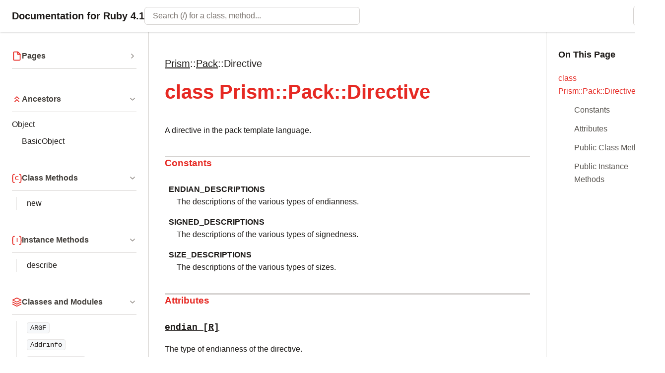

--- FILE ---
content_type: text/html
request_url: https://docs.ruby-lang.org/en/master/Prism/Pack/Directive.html
body_size: 22204
content:
<!DOCTYPE html>

<html lang="en">
<head>
<meta charset="UTF-8">
<meta name="viewport" content="width=device-width, initial-scale=1">

<title>class Prism::Pack::Directive - Documentation for Ruby 4.1</title>


  <meta
    name="keywords"
    content="ruby,class,Prism::Pack::Directive"
  >

    <meta
      name="description"
      content="class Prism::Pack::Directive: A directive in the pack template language."
    >




  
  <link rel="canonical" href="https://docs.ruby-lang.org/en/master/Prism/Pack/Directive.html">


<!-- Open Graph / Facebook -->
<meta property="og:type" content="website">
<meta property="og:title" content="class Prism::Pack::Directive - Documentation for Ruby 4.1">



    <meta property="og:description" content="A directive in the pack template language.">




  
  <meta property="og:url" content="https://docs.ruby-lang.org/en/master/Prism/Pack/Directive.html">


<!-- Twitter -->
<meta name="twitter:card" content="summary">
<meta name="twitter:title" content="class Prism::Pack::Directive - Documentation for Ruby 4.1">



    <meta name="twitter:description" content="A directive in the pack template language.">



<script type="text/javascript">
  var rdoc_rel_prefix = "../../";
  var index_rel_prefix = "../../";
</script>

<script
  src="../../js/theme-toggle.js?v=7.1.0"
></script>

<script
  src="../../js/search_navigation.js?v=7.1.0"
  defer
></script>

<script
  src="../../js/search_data.js?v=7.1.0"
  defer
></script>

<script
  src="../../js/search_ranker.js?v=7.1.0"
  defer
></script>

<script
  src="../../js/search_controller.js?v=7.1.0"
  defer
></script>

<script
  src="../../js/c_highlighter.js?v=7.1.0"
  defer
></script>

<script
  src="../../js/aliki.js?v=7.1.0"
  defer
></script>

<link
  href="../../css/rdoc.css?v=7.1.0"
  rel="stylesheet"
>




<body role="document" class="class has-toc">
<svg xmlns="http://www.w3.org/2000/svg" style="display: none;">
  <!-- Chevron (right arrow) - used for expand/collapse -->
  <symbol
    id="icon-chevron"
    viewBox="0 0 24 24"
    fill="none"
    stroke="currentColor"
    stroke-width="2"
    stroke-linecap="round"
    stroke-linejoin="round"
  >
    <polyline points="9 18 15 12 9 6"></polyline>
  </symbol>

  <!-- File/Document - Pages section -->
  <symbol
    id="icon-file"
    viewBox="0 0 24 24"
    fill="none"
    stroke="currentColor"
    stroke-width="2"
    stroke-linecap="round"
    stroke-linejoin="round"
  >
    <path
      d="M14.5 2H6a2 2 0 0 0-2 2v16a2 2 0 0 0 2 2h12a2 2 0 0 0 2-2V7.5L14.5 2z"
    ></path>

    <polyline points="14 2 14 8 20 8"></polyline>
  </symbol>

  <!-- Layers/Stack - Classes and Modules section -->
  <symbol
    id="icon-layers"
    viewBox="0 0 24 24"
    fill="none"
    stroke="currentColor"
    stroke-width="2"
    stroke-linecap="round"
    stroke-linejoin="round"
  >
    <polygon points="12 2 2 7 12 12 22 7 12 2"></polygon>
    <polyline points="2 17 12 22 22 17"></polyline>
    <polyline points="2 12 12 17 22 12"></polyline>
  </symbol>

  <!-- Curly braces with C - Class Methods section -->
  <symbol
    id="icon-class-methods"
    viewBox="0 0 24 24"
    fill="none"
    stroke="currentColor"
    stroke-width="2"
    stroke-linecap="round"
    stroke-linejoin="round"
  >
    <path d="M6 3C3.5 3 2 4.5 2 7v3c0 1.5-1 2-1 2s1 .5 1 2v5c0 2.5 1.5 4 4 4"></path>
    <path d="M18 3c2.5 0 4 1.5 4 4v3c0 1.5 1 2 1 2s-1 .5-1 2v5c0 2.5-1.5 4-4 4"></path>

    <text
      x="12"
      y="17"
      text-anchor="middle"
      font-size="13"
      font-weight="bold"
      fill="currentColor"
      stroke="none"
    >
      C
    </text>
  </symbol>

  <!-- Curly braces with I - Instance Methods section -->
  <symbol
    id="icon-instance-methods"
    viewBox="0 0 24 24"
    fill="none"
    stroke="currentColor"
    stroke-width="2"
    stroke-linecap="round"
    stroke-linejoin="round"
  >
    <path d="M6 3C3.5 3 2 4.5 2 7v3c0 1.5-1 2-1 2s1 .5 1 2v5c0 2.5 1.5 4 4 4"></path>
    <path d="M18 3c2.5 0 4 1.5 4 4v3c0 1.5 1 2 1 2s-1 .5-1 2v5c0 2.5-1.5 4-4 4"></path>

    <text
      x="12"
      y="17"
      text-anchor="middle"
      font-size="13"
      font-weight="bold"
      fill="currentColor"
      stroke="none"
    >
      I
    </text>
  </symbol>

  <!-- Double chevrons up - Ancestors section -->
  <symbol
    id="icon-ancestors"
    viewBox="0 0 24 24"
    fill="none"
    stroke="currentColor"
    stroke-width="2"
    stroke-linecap="round"
    stroke-linejoin="round"
  >
    <polyline points="17 11 12 6 7 11"></polyline>
    <polyline points="17 18 12 13 7 18"></polyline>
  </symbol>

  <!-- User with plus - Included Modules section -->
  <symbol
    id="icon-includes"
    viewBox="0 0 24 24"
    fill="none"
    stroke="currentColor"
    stroke-width="2"
    stroke-linecap="round"
    stroke-linejoin="round"
  >
    <path d="M16 21v-2a4 4 0 0 0-4-4H5a4 4 0 0 0-4 4v2"></path>
    <circle cx="8.5" cy="7" r="4"></circle>

    <line
      x1="20"
      y1="8"
      x2="20"
      y2="14"
    ></line>

    <line
      x1="23"
      y1="11"
      x2="17"
      y2="11"
    ></line>
  </symbol>

  <!-- User with check - Extended Modules section -->
  <symbol
    id="icon-extends"
    viewBox="0 0 24 24"
    fill="none"
    stroke="currentColor"
    stroke-width="2"
    stroke-linecap="round"
    stroke-linejoin="round"
  >
    <path d="M16 21v-2a4 4 0 0 0-4-4H5a4 4 0 0 0-4 4v2"></path>
    <circle cx="8.5" cy="7" r="4"></circle>
    <polyline points="17 11 19 13 23 9"></polyline>
  </symbol>

  <!-- List - Sections section -->
  <symbol
    id="icon-list"
    viewBox="0 0 24 24"
    fill="none"
    stroke="currentColor"
    stroke-width="2"
    stroke-linecap="round"
    stroke-linejoin="round"
  >
    <line
      x1="8"
      y1="6"
      x2="21"
      y2="6"
    ></line>

    <line
      x1="8"
      y1="12"
      x2="21"
      y2="12"
    ></line>

    <line
      x1="8"
      y1="18"
      x2="21"
      y2="18"
    ></line>

    <line
      x1="3"
      y1="6"
      x2="3.01"
      y2="6"
    ></line>

    <line
      x1="3"
      y1="12"
      x2="3.01"
      y2="12"
    ></line>

    <line
      x1="3"
      y1="18"
      x2="3.01"
      y2="18"
    ></line>
  </symbol>
</svg>

<header class="top-navbar">
  <a href="../../index.html" class="navbar-brand">
    Documentation for Ruby 4.1
  </a>

  <!-- Desktop search bar -->
  <div class="navbar-search navbar-search-desktop" role="search">
    <form action="#" method="get" accept-charset="utf-8">
      <input id="search-field" role="combobox" aria-label="Search"
             aria-autocomplete="list" aria-controls="search-results-desktop"
             type="text" name="search" placeholder="Search (/) for a class, method..."
             spellcheck="false" autocomplete="off"
             title="Type to search, Up and Down to navigate, Enter to load">
      <ul id="search-results-desktop" aria-label="Search Results"
          aria-busy="false" aria-expanded="false"
          aria-atomic="false" class="initially-hidden search-results"></ul>
    </form>
  </div>

  <!-- Mobile search icon button -->
  <button id="search-toggle" class="navbar-search-mobile" aria-label="Open search" type="button">
    <span aria-hidden="true">🔍</span>
  </button>

  <!-- Theme toggle button -->
  <button id="theme-toggle" class="theme-toggle" aria-label="Switch to dark mode" type="button">
    <span class="theme-toggle-icon" aria-hidden="true">🌙</span>
  </button>
</header>

<!-- Search Modal (Mobile) -->
<div id="search-modal" class="search-modal" hidden aria-modal="true" role="dialog" aria-label="Search">
  <div class="search-modal-backdrop"></div>
  <div class="search-modal-content">
    <div class="search-modal-header">
      <form class="search-modal-form" action="#" method="get" accept-charset="utf-8">
        <span class="search-modal-icon" aria-hidden="true">🔍</span>
        <input id="search-field-mobile" role="combobox" aria-label="Search"
               aria-autocomplete="list" aria-controls="search-results-mobile"
               type="text" name="search" placeholder="Search documentation"
               spellcheck="false" autocomplete="off">
        <button type="button" class="search-modal-close" aria-label="Close search" id="search-modal-close">
          <span aria-hidden="true">esc</span>
        </button>
      </form>
    </div>
    <div class="search-modal-body">
      <ul id="search-results-mobile" aria-label="Search Results"
          aria-busy="false" aria-expanded="false"
          aria-atomic="false" class="search-results search-modal-results initially-hidden"></ul>
      <div class="search-modal-empty">
        <p>No recent searches</p>
      </div>
    </div>
  </div>
</div>

<div id="navigation-toggle" role="button" tabindex="0" aria-label="Toggle sidebar" aria-expanded="true" aria-controls="navigation">
  <span aria-hidden="true">&#9776;</span>
</div>


<nav id="navigation" role="navigation" hidden>
  




  <div id="fileindex-section" class="nav-section">
    <details class="nav-section-collapsible" >
      <summary class="nav-section-header">
        <span class="nav-section-icon">
          <svg>
            <use href="#icon-file"></use>
          </svg>
        </span>

        <span class="nav-section-title">Pages</span>

        <span class="nav-section-chevron">
          <svg>
            <use href="#icon-chevron"></use>
          </svg>
        </span>
      </summary>

      <ul class="nav-list">






            <li>
              <a href="../../COPYING.html">
                COPYING
              </a>
            </li>




            <li>
              <a href="../../COPYING_ja.html">
                COPYING.ja
              </a>
            </li>




            <li>
              <a href="../../LEGAL.html">
                LEGAL
              </a>
            </li>





          <li>
            <details >
              <summary>
                
                  <a href="../../NEWS_md.html">NEWS</a>
                
              </summary>

              <ul class="link-list">

                  <li>
                    <a href="../../NEWS/NEWS-1_8_7.html">
                      NEWS-1.8.7
                    </a>
                  </li>

                  <li>
                    <a href="../../NEWS/NEWS-1_9_1.html">
                      NEWS-1.9.1
                    </a>
                  </li>

                  <li>
                    <a href="../../NEWS/NEWS-1_9_2.html">
                      NEWS-1.9.2
                    </a>
                  </li>

                  <li>
                    <a href="../../NEWS/NEWS-1_9_3.html">
                      NEWS-1.9.3
                    </a>
                  </li>

                  <li>
                    <a href="../../NEWS/NEWS-2_0_0.html">
                      NEWS-2.0.0
                    </a>
                  </li>

                  <li>
                    <a href="../../NEWS/NEWS-2_1_0.html">
                      NEWS-2.1.0
                    </a>
                  </li>

                  <li>
                    <a href="../../NEWS/NEWS-2_2_0.html">
                      NEWS-2.2.0
                    </a>
                  </li>

                  <li>
                    <a href="../../NEWS/NEWS-2_3_0.html">
                      NEWS-2.3.0
                    </a>
                  </li>

                  <li>
                    <a href="../../NEWS/NEWS-2_4_0.html">
                      NEWS-2.4.0
                    </a>
                  </li>

                  <li>
                    <a href="../../NEWS/NEWS-2_5_0.html">
                      NEWS-2.5.0
                    </a>
                  </li>

                  <li>
                    <a href="../../NEWS/NEWS-2_6_0.html">
                      NEWS-2.6.0
                    </a>
                  </li>

                  <li>
                    <a href="../../NEWS/NEWS-2_7_0.html">
                      NEWS-2.7.0
                    </a>
                  </li>

                  <li>
                    <a href="../../NEWS/NEWS-3_0_0_md.html">
                      NEWS-3.0.0
                    </a>
                  </li>

                  <li>
                    <a href="../../NEWS/NEWS-3_1_0_md.html">
                      NEWS-3.1.0
                    </a>
                  </li>

                  <li>
                    <a href="../../NEWS/NEWS-3_2_0_md.html">
                      NEWS-3.2.0
                    </a>
                  </li>

                  <li>
                    <a href="../../NEWS/NEWS-3_3_0_md.html">
                      NEWS-3.3.0
                    </a>
                  </li>

                  <li>
                    <a href="../../NEWS/NEWS-3_4_0_md.html">
                      NEWS-3.4.0
                    </a>
                  </li>

                  <li>
                    <a href="../../NEWS/NEWS-4_0_0_md.html">
                      NEWS-4.0.0
                    </a>
                  </li>

              </ul>
            </details>
          </li>




            <li>
              <a href="../../README_ja_md.html">
                README.ja
              </a>
            </li>




            <li>
              <a href="../../README_md.html">
                README
              </a>
            </li>





          <li>
            <details >
              <summary>
                
                  contributing
                  
                
              </summary>

              <ul class="link-list">

                  <li>
                    <a href="../../contributing/bug_triaging_rdoc.html">
                      bug_triaging
                    </a>
                  </li>

                  <li>
                    <a href="../../contributing/building_ruby_md.html">
                      building_ruby
                    </a>
                  </li>

                  <li>
                    <a href="../../contributing/concurrency_guide_md.html">
                      concurrency_guide
                    </a>
                  </li>

                  <li>
                    <a href="../../contributing/contributing_md.html">
                      contributing
                    </a>
                  </li>

                  <li>
                    <a href="../../contributing/documentation_guide_md.html">
                      documentation_guide
                    </a>
                  </li>

                  <li>
                    <a href="../../contributing/dtrace_probes_rdoc.html">
                      dtrace_probes
                    </a>
                  </li>

                  <li>
                    <a href="../../contributing/glossary_md.html">
                      glossary
                    </a>
                  </li>

                  <li>
                    <a href="../../contributing/making_changes_to_ruby_md.html">
                      making_changes_to_ruby
                    </a>
                  </li>

                  <li>
                    <a href="../../contributing/making_changes_to_stdlibs_md.html">
                      making_changes_to_stdlibs
                    </a>
                  </li>

                  <li>
                    <a href="../../contributing/memory_view_md.html">
                      memory_view
                    </a>
                  </li>

                  <li>
                    <a href="../../contributing/reporting_issues_md.html">
                      reporting_issues
                    </a>
                  </li>

                  <li>
                    <a href="../../contributing/testing_ruby_md.html">
                      testing_ruby
                    </a>
                  </li>

                  <li>
                    <a href="../../contributing/vm_stack_and_frames_md.html">
                      vm_stack_and_frames
                    </a>
                  </li>

              </ul>
            </details>
          </li>





          <li>
            <details >
              <summary>
                
                  <a href="../../distribution/distribution_md.html">distribution</a>
                
              </summary>

              <ul class="link-list">

                  <li>
                    <a href="../../distribution/windows_md.html">
                      windows
                    </a>
                  </li>

              </ul>
            </details>
          </li>




            <li>
              <a href="../../extension_ja_rdoc.html">
                extension.ja
              </a>
            </li>




            <li>
              <a href="../../extension_rdoc.html">
                extension
              </a>
            </li>




            <li>
              <a href="../../index_md.html">
                index
              </a>
            </li>





          <li>
            <details >
              <summary>
                
                  jit
                  
                
              </summary>

              <ul class="link-list">

                  <li>
                    <a href="../../jit/yjit_md.html">
                      yjit
                    </a>
                  </li>

                  <li>
                    <a href="../../jit/zjit_md.html">
                      zjit
                    </a>
                  </li>

              </ul>
            </details>
          </li>





          <li>
            <details >
              <summary>
                
                  language
                  
                
              </summary>

              <ul class="link-list">

                  <li>
                    <a href="../../language/box_md.html">
                      box
                    </a>
                  </li>

                  <li>
                    <a href="../../language/bsearch_rdoc.html">
                      bsearch
                    </a>
                  </li>

                  <li>
                    <a href="../../language/calendars_rdoc.html">
                      calendars
                    </a>
                  </li>

                  <li>
                    <a href="../../language/case_mapping_rdoc.html">
                      case_mapping
                    </a>
                  </li>

                  <li>
                    <a href="../../language/character_selectors_rdoc.html">
                      character_selectors
                    </a>
                  </li>

                  <li>
                    <a href="../../language/dig_methods_rdoc.html">
                      dig_methods
                    </a>
                  </li>

                  <li>
                    <a href="../../language/encodings_rdoc.html">
                      encodings
                    </a>
                  </li>

                  <li>
                    <a href="../../language/exceptions_md.html">
                      exceptions
                    </a>
                  </li>

                  <li>
                    <a href="../../language/fiber_md.html">
                      fiber
                    </a>
                  </li>

                  <li>
                    <a href="../../language/format_specifications_rdoc.html">
                      format_specifications
                    </a>
                  </li>

                  <li>
                    <a href="../../language/globals_md.html">
                      globals
                    </a>
                  </li>

                  <li>
                    <a href="../../language/hash_inclusion_rdoc.html">
                      hash_inclusion
                    </a>
                  </li>

                  <li>
                    <a href="../../language/implicit_conversion_rdoc.html">
                      implicit_conversion
                    </a>
                  </li>

                  <li>
                    <a href="../../language/marshal_rdoc.html">
                      marshal
                    </a>
                  </li>

                  <li>
                    <a href="../../language/option_dump_md.html">
                      option_dump
                    </a>
                  </li>

                  <li>
                    <a href="../../language/options_md.html">
                      options
                    </a>
                  </li>

                  <li>
                    <a href="../../language/packed_data_rdoc.html">
                      packed_data
                    </a>
                  </li>

                  <li>
                    <a href="../../language/ractor_md.html">
                      ractor
                    </a>
                  </li>

                  <li>
                    <a href="../../language/regexp/methods_rdoc.html">
                      methods
                    </a>
                  </li>

                  <li>
                    <a href="../../language/regexp/unicode_properties_rdoc.html">
                      unicode_properties
                    </a>
                  </li>

                  <li>
                    <a href="../../language/signals_rdoc.html">
                      signals
                    </a>
                  </li>

                  <li>
                    <a href="../../language/strftime_formatting_rdoc.html">
                      strftime_formatting
                    </a>
                  </li>

              </ul>
            </details>
          </li>




            <li>
              <a href="../../maintainers_md.html">
                maintainers
              </a>
            </li>





          <li>
            <details >
              <summary>
                
                  optparse
                  
                
              </summary>

              <ul class="link-list">

                  <li>
                    <a href="../../optparse/argument_converters_rdoc.html">
                      argument_converters
                    </a>
                  </li>

                  <li>
                    <a href="../../optparse/creates_option_rdoc.html">
                      creates_option
                    </a>
                  </li>

                  <li>
                    <a href="../../optparse/option_params_rdoc.html">
                      option_params
                    </a>
                  </li>

                  <li>
                    <a href="../../optparse/tutorial_rdoc.html">
                      tutorial
                    </a>
                  </li>

              </ul>
            </details>
          </li>





          <li>
            <details >
              <summary>
                
                  security
                  
                
              </summary>

              <ul class="link-list">

                  <li>
                    <a href="../../security/command_injection_rdoc.html">
                      command_injection
                    </a>
                  </li>

                  <li>
                    <a href="../../security/security_rdoc.html">
                      security
                    </a>
                  </li>

              </ul>
            </details>
          </li>




            <li>
              <a href="../../standard_library_md.html">
                standard_library
              </a>
            </li>





          <li>
            <details >
              <summary>
                
                  <a href="../../syntax_rdoc.html">syntax</a>
                
              </summary>

              <ul class="link-list">

                  <li>
                    <a href="../../syntax/assignment_rdoc.html">
                      assignment
                    </a>
                  </li>

                  <li>
                    <a href="../../syntax/calling_methods_rdoc.html">
                      calling_methods
                    </a>
                  </li>

                  <li>
                    <a href="../../syntax/comments_rdoc.html">
                      comments
                    </a>
                  </li>

                  <li>
                    <a href="../../syntax/control_expressions_rdoc.html">
                      control_expressions
                    </a>
                  </li>

                  <li>
                    <a href="../../syntax/exceptions_rdoc.html">
                      exceptions
                    </a>
                  </li>

                  <li>
                    <a href="../../syntax/keywords_rdoc.html">
                      keywords
                    </a>
                  </li>

                  <li>
                    <a href="../../syntax/layout_rdoc.html">
                      layout
                    </a>
                  </li>

                  <li>
                    <a href="../../syntax/literals_rdoc.html">
                      literals
                    </a>
                  </li>

                  <li>
                    <a href="../../syntax/methods_rdoc.html">
                      methods
                    </a>
                  </li>

                  <li>
                    <a href="../../syntax/miscellaneous_rdoc.html">
                      miscellaneous
                    </a>
                  </li>

                  <li>
                    <a href="../../syntax/modules_and_classes_rdoc.html">
                      modules_and_classes
                    </a>
                  </li>

                  <li>
                    <a href="../../syntax/operators_rdoc.html">
                      operators
                    </a>
                  </li>

                  <li>
                    <a href="../../syntax/pattern_matching_rdoc.html">
                      pattern_matching
                    </a>
                  </li>

                  <li>
                    <a href="../../syntax/precedence_rdoc.html">
                      precedence
                    </a>
                  </li>

                  <li>
                    <a href="../../syntax/refinements_rdoc.html">
                      refinements
                    </a>
                  </li>

              </ul>
            </details>
          </li>

      </ul>
    </details>
  </div>


  

  
<div id="parent-class-section" class="nav-section">
  <details class="nav-section-collapsible" open>
    <summary class="nav-section-header">
      <span class="nav-section-icon">
        <svg><use href="#icon-ancestors"></use></svg>
      </span>
      <span class="nav-section-title">Ancestors</span>
      <span class="nav-section-chevron">
        <svg><use href="#icon-chevron"></use></svg>
      </span>
    </summary>
    <ul><li><a href="../../Object.html">Object</a><ul><li><a href="../../BasicObject.html">BasicObject</a></li></ul></li></ul>
  </details>
</div>


  

  

  
  <div class="nav-section">
    <details class="nav-section-collapsible" open>
      <summary class="nav-section-header">
        <span class="nav-section-icon">
          <svg><use href="#icon-class-methods"></use></svg>
        </span>
        <span class="nav-section-title">Class Methods</span>
        <span class="nav-section-chevron">
          <svg><use href="#icon-chevron"></use></svg>
        </span>
      </summary>
      <ul class="nav-list" role="directory">

        <li ><a href="#method-c-new">new</a></li>

      </ul>
    </details>
  </div>



  <div class="nav-section">
    <details class="nav-section-collapsible" open>
      <summary class="nav-section-header">
        <span class="nav-section-icon">
          <svg><use href="#icon-instance-methods"></use></svg>
        </span>
        <span class="nav-section-title">Instance Methods</span>
        <span class="nav-section-chevron">
          <svg><use href="#icon-chevron"></use></svg>
        </span>
      </summary>
      <ul class="nav-list" role="directory">

        <li ><a href="#method-i-describe">describe</a></li>

      </ul>
    </details>
  </div>


  <div id="classindex-section" class="nav-section">
  <details class="nav-section-collapsible" open>
    <summary class="nav-section-header">
      <span class="nav-section-icon">
        <svg><use href="#icon-layers"></use></svg>
      </span>
      <span class="nav-section-title">Classes and Modules</span>
      <span class="nav-section-chevron">
        <svg><use href="#icon-chevron"></use></svg>
      </span>
    </summary>

    <ul class="link-list nav-list"><li><code><a href="../../ARGF.html">ARGF</a></code></li><li><code><a href="../../Addrinfo.html">Addrinfo</a></code></li><li><code><a href="../../ArgumentError.html">ArgumentError</a></code></li><li><code><a href="../../Array.html">Array</a></code></li><li><code><a href="../../BasicObject.html">BasicObject</a></code></li><li><code><a href="../../BasicSocket.html">BasicSocket</a></code></li><li><code><a href="../../BigDecimal.html">BigDecimal</a></code></li><li><code><a href="../../Binding.html">Binding</a></code></li><li><code><a href="../../Bundler.html">Bundler</a></code></li><li><details><summary><code><a href="../../CGI.html">CGI</a></code></summary><ul class="link-list nav-list"><li><code><a href="../../CGI/Escape.html">Escape</a></code></li><li><code><a href="../../CGI/EscapeExt.html">EscapeExt</a></code></li></ul></details></li><li><code><a href="../../Class.html">Class</a></code></li><li><code><a href="../../ClosedQueueError.html">ClosedQueueError</a></code></li><li><code><a href="../../Comparable.html">Comparable</a></code></li><li><code><a href="../../Complex.html">Complex</a></code></li><li><code><a href="../../Thread/ConditionVariable.html">ConditionVariable</a></code></li><li><code><a href="../../Continuation.html">Continuation</a></code></li><li><details><summary><code><a href="../../CoreExtensions.html">CoreExtensions</a></code></summary><ul class="link-list nav-list"><li><details><summary><code><a href="../../CoreExtensions/TCPSocketExt.html">TCPSocketExt</a></code></summary><ul class="link-list nav-list"><li><code><a href="../../CoreExtensions/TCPSocketExt/Initializer.html">Initializer</a></code></li></ul></details></li></ul></details></li><li><code><a href="../../Coverage.html">Coverage</a></code></li><li><code><a href="../../Data.html">Data</a></code></li><li><details><summary><code><a href="../../Date.html">Date</a></code></summary><ul class="link-list nav-list"><li><code><a href="../../Date/Error.html">Error</a></code></li></ul></details></li><li><code><a href="../../DateTime.html">DateTime</a></code></li><li><code><a href="../../Delegator.html">Delegator</a></code></li><li><details><summary><code><a href="../../DidYouMean.html">DidYouMean</a></code></summary><ul class="link-list nav-list"><li><details><summary><code><a href="../../DidYouMean/ClassNameChecker.html">ClassNameChecker</a></code></summary><ul class="link-list nav-list"><li><code><a href="../../DidYouMean/ClassNameChecker/ClassName.html">ClassName</a></code></li></ul></details></li><li><code><a href="../../DidYouMean/Correctable.html">Correctable</a></code></li><li><code><a href="../../DidYouMean/Formatter.html">Formatter</a></code></li><li><code><a href="../../DidYouMean/Jaro.html">Jaro</a></code></li><li><code><a href="../../DidYouMean/JaroWinkler.html">JaroWinkler</a></code></li><li><code><a href="../../DidYouMean/KeyErrorChecker.html">KeyErrorChecker</a></code></li><li><code><a href="../../DidYouMean/MethodNameChecker.html">MethodNameChecker</a></code></li><li><code><a href="../../DidYouMean/NameErrorCheckers.html">NameErrorCheckers</a></code></li><li><code><a href="../../DidYouMean/NullChecker.html">NullChecker</a></code></li><li><code><a href="../../DidYouMean/PatternKeyNameChecker.html">PatternKeyNameChecker</a></code></li><li><code><a href="../../DidYouMean/Formatter.html">PlainFormatter</a></code></li><li><code><a href="../../DidYouMean/RequirePathChecker.html">RequirePathChecker</a></code></li><li><code><a href="../../DidYouMean/SpellChecker.html">SpellChecker</a></code></li><li><code><a href="../../DidYouMean/TreeSpellChecker.html">TreeSpellChecker</a></code></li><li><code><a href="../../DidYouMean/VariableNameChecker.html">VariableNameChecker</a></code></li><li><code><a href="../../DidYouMean/Formatter.html">VerboseFormatter</a></code></li></ul></details></li><li><details><summary><code><a href="../../Digest.html">Digest</a></code></summary><ul class="link-list nav-list"><li><code><a href="../../Digest/Base.html">Base</a></code></li><li><code><a href="../../Digest/Class.html">Class</a></code></li><li><code><a href="../../Digest/Instance.html">Instance</a></code></li><li><code><a href="../../Digest/MD5.html">MD5</a></code></li><li><code><a href="../../Digest/RMD160.html">RMD160</a></code></li><li><code><a href="../../Digest/SHA1.html">SHA1</a></code></li><li><code><a href="../../Digest/SHA2.html">SHA2</a></code></li><li><code><a href="../../Digest/SHA256.html">SHA256</a></code></li><li><code><a href="../../Digest/SHA384.html">SHA384</a></code></li><li><code><a href="../../Digest/SHA512.html">SHA512</a></code></li></ul></details></li><li><code><a href="../../Dir.html">Dir</a></code></li><li><code><a href="../../ENV.html">ENV</a></code></li><li><code><a href="../../EOFError.html">EOFError</a></code></li><li><details><summary><code><a href="../../ERB.html">ERB</a></code></summary><ul class="link-list nav-list"><li><code><a href="../../ERB/DefMethod.html">DefMethod</a></code></li><li><code><a href="../../ERB/Escape.html">Escape</a></code></li><li><code><a href="../../ERB/Util.html">Util</a></code></li></ul></details></li><li><details><summary><code><a href="../../Encoding.html">Encoding</a></code></summary><ul class="link-list nav-list"><li><code><a href="../../Encoding/CompatibilityError.html">CompatibilityError</a></code></li><li><code><a href="../../Encoding/Converter.html">Converter</a></code></li><li><code><a href="../../Encoding/ConverterNotFoundError.html">ConverterNotFoundError</a></code></li><li><code><a href="../../Encoding/InvalidByteSequenceError.html">InvalidByteSequenceError</a></code></li><li><code><a href="../../Encoding/UndefinedConversionError.html">UndefinedConversionError</a></code></li></ul></details></li><li><code><a href="../../EncodingError.html">EncodingError</a></code></li><li><code><a href="../../English.html">English</a></code></li><li><code><a href="../../Enumerable.html">Enumerable</a></code></li><li><details><summary><code><a href="../../Enumerator.html">Enumerator</a></code></summary><ul class="link-list nav-list"><li><code><a href="../../Enumerator/ArithmeticSequence.html">ArithmeticSequence</a></code></li><li><code><a href="../../Enumerator/Chain.html">Chain</a></code></li><li><code><a href="../../Enumerator/Generator.html">Generator</a></code></li><li><code><a href="../../Enumerator/Lazy.html">Lazy</a></code></li><li><code><a href="../../Enumerator/Producer.html">Producer</a></code></li><li><code><a href="../../Enumerator/Product.html">Product</a></code></li><li><code><a href="../../Enumerator/Yielder.html">Yielder</a></code></li></ul></details></li><li><code><a href="../../Errno.html">Errno</a></code></li><li><details><summary><code><a href="../../ErrorHighlight.html">ErrorHighlight</a></code></summary><ul class="link-list nav-list"><li><code><a href="../../ErrorHighlight/CoreExt.html">CoreExt</a></code></li><li><code><a href="../../ErrorHighlight/DefaultFormatter.html">DefaultFormatter</a></code></li><li><details><summary><code><a href="../../ErrorHighlight/Spotter.html">Spotter</a></code></summary><ul class="link-list nav-list"><li><code><a href="../../ErrorHighlight/Spotter/NonAscii.html">NonAscii</a></code></li></ul></details></li></ul></details></li><li><details><summary><code><a href="../../Etc.html">Etc</a></code></summary><ul class="link-list nav-list"><li><code><a href="../../Etc/Group.html">Group</a></code></li><li><code><a href="../../Etc/Passwd.html">Passwd</a></code></li></ul></details></li><li><code><a href="../../Exception.html">Exception</a></code></li><li><code><a href="../../FalseClass.html">FalseClass</a></code></li><li><code><a href="../../Fcntl.html">Fcntl</a></code></li><li><details><summary><code><a href="../../Fiber.html">Fiber</a></code></summary><ul class="link-list nav-list"><li><code><a href="../../Fiber/Scheduler.html">Scheduler</a></code></li></ul></details></li><li><code><a href="../../FiberError.html">FiberError</a></code></li><li><details><summary><code><a href="../../File.html">File</a></code></summary><ul class="link-list nav-list"><li><code><a href="../../File/Constants.html">Constants</a></code></li><li><code><a href="../../File/Stat.html">Stat</a></code></li></ul></details></li><li><code><a href="../../FileTest.html">FileTest</a></code></li><li><details><summary><code><a href="../../FileUtils.html">FileUtils</a></code></summary><ul class="link-list nav-list"><li><code><a href="../../FileUtils/DryRun.html">DryRun</a></code></li><li><code><a href="../../FileUtils/NoWrite.html">NoWrite</a></code></li><li><code><a href="../../FileUtils/Verbose.html">Verbose</a></code></li></ul></details></li><li><code><a href="../../Find.html">Find</a></code></li><li><code><a href="../../Float.html">Float</a></code></li><li><code><a href="../../FloatDomainError.html">FloatDomainError</a></code></li><li><code><a href="../../Forwardable.html">Forwardable</a></code></li><li><code><a href="../../FrozenError.html">FrozenError</a></code></li><li><code><a href="../../GC.html">GC</a></code></li><li><details><summary><code>Gem</code></summary><ul class="link-list nav-list"><li><code><a href="../../Gem/AtomicFileWriter.html">AtomicFileWriter</a></code></li><li><code><a href="../../Gem/AvailableSet.html">AvailableSet</a></code></li><li><code><a href="../../Gem/BasicSpecification.html">BasicSpecification</a></code></li><li><code><a href="../../Gem/BundlerVersionFinder.html">BundlerVersionFinder</a></code></li><li><code><a href="../../Gem/CIDetector.html">CIDetector</a></code></li><li><code><a href="../../Gem/Command.html">Command</a></code></li><li><code><a href="../../Gem/CommandLineError.html">CommandLineError</a></code></li><li><code><a href="../../Gem/CommandManager.html">CommandManager</a></code></li><li><details><summary><code><a href="../../Gem/Commands.html">Commands</a></code></summary><ul class="link-list nav-list"><li><code><a href="../../Gem/Commands/BuildCommand.html">BuildCommand</a></code></li><li><code><a href="../../Gem/Commands/CertCommand.html">CertCommand</a></code></li><li><code><a href="../../Gem/Commands/CheckCommand.html">CheckCommand</a></code></li><li><code><a href="../../Gem/Commands/CleanupCommand.html">CleanupCommand</a></code></li><li><code><a href="../../Gem/Commands/ContentsCommand.html">ContentsCommand</a></code></li><li><code><a href="../../Gem/Commands/DependencyCommand.html">DependencyCommand</a></code></li><li><code><a href="../../Gem/Commands/EnvironmentCommand.html">EnvironmentCommand</a></code></li><li><code><a href="../../Gem/Commands/ExecCommand.html">ExecCommand</a></code></li><li><code><a href="../../Gem/Commands/FetchCommand.html">FetchCommand</a></code></li><li><details><summary><code><a href="../../Gem/Commands/GenerateIndexCommand.html">GenerateIndexCommand</a></code></summary><ul class="link-list nav-list"><li><code><a href="../../Gem/Commands/GenerateIndexCommand/RubygemsTrampoline.html">RubygemsTrampoline</a></code></li></ul></details></li><li><code><a href="../../Gem/Commands/HelpCommand.html">HelpCommand</a></code></li><li><code><a href="../../Gem/Commands/InfoCommand.html">InfoCommand</a></code></li><li><code><a href="../../Gem/Commands/InstallCommand.html">InstallCommand</a></code></li><li><code><a href="../../Gem/Commands/ListCommand.html">ListCommand</a></code></li><li><code><a href="../../Gem/Commands/LockCommand.html">LockCommand</a></code></li><li><code><a href="../../Gem/Commands/MirrorCommand.html">MirrorCommand</a></code></li><li><code><a href="../../Gem/Commands/OpenCommand.html">OpenCommand</a></code></li><li><code><a href="../../Gem/Commands/OutdatedCommand.html">OutdatedCommand</a></code></li><li><code><a href="../../Gem/Commands/OwnerCommand.html">OwnerCommand</a></code></li><li><code><a href="../../Gem/Commands/PristineCommand.html">PristineCommand</a></code></li><li><code><a href="../../Gem/Commands/PushCommand.html">PushCommand</a></code></li><li><code><a href="../../Gem/Commands/RdocCommand.html">RdocCommand</a></code></li><li><code><a href="../../Gem/Commands/RebuildCommand.html">RebuildCommand</a></code></li><li><code><a href="../../Gem/Commands/SearchCommand.html">SearchCommand</a></code></li><li><code><a href="../../Gem/Commands/ServerCommand.html">ServerCommand</a></code></li><li><details><summary><code><a href="../../Gem/Commands/SetupCommand.html">SetupCommand</a></code></summary><ul class="link-list nav-list"><li><code><a href="../../Gem/Commands/SetupCommand/MakeDirs.html">MakeDirs</a></code></li></ul></details></li><li><code><a href="../../Gem/Commands/SigninCommand.html">SigninCommand</a></code></li><li><code><a href="../../Gem/Commands/SignoutCommand.html">SignoutCommand</a></code></li><li><code><a href="../../Gem/Commands/SourcesCommand.html">SourcesCommand</a></code></li><li><code><a href="../../Gem/Commands/SpecificationCommand.html">SpecificationCommand</a></code></li><li><code><a href="../../Gem/Commands/StaleCommand.html">StaleCommand</a></code></li><li><code><a href="../../Gem/Commands/UninstallCommand.html">UninstallCommand</a></code></li><li><code><a href="../../Gem/Commands/UnpackCommand.html">UnpackCommand</a></code></li><li><code><a href="../../Gem/Commands/UpdateCommand.html">UpdateCommand</a></code></li><li><code><a href="../../Gem/Commands/WhichCommand.html">WhichCommand</a></code></li><li><code><a href="../../Gem/Commands/YankCommand.html">YankCommand</a></code></li></ul></details></li><li><code><a href="../../Gem/ConfigFile.html">ConfigFile</a></code></li><li><code><a href="../../Gem/ConflictError.html">ConflictError</a></code></li><li><code><a href="../../Gem/ConsoleUI.html">ConsoleUI</a></code></li><li><code><a href="../../Gem/DefaultUserInteraction.html">DefaultUserInteraction</a></code></li><li><code><a href="../../Gem/Dependency.html">Dependency</a></code></li><li><code><a href="../../Gem/DependencyError.html">DependencyError</a></code></li><li><code><a href="../../Gem/DependencyInstaller.html">DependencyInstaller</a></code></li><li><code><a href="../../Gem/DependencyList.html">DependencyList</a></code></li><li><code><a href="../../Gem/DependencyRemovalException.html">DependencyRemovalException</a></code></li><li><code><a href="../../Gem/DependencyResolutionError.html">DependencyResolutionError</a></code></li><li><code><a href="../../Gem/Deprecate.html">Deprecate</a></code></li><li><code><a href="../../Gem/Doctor.html">Doctor</a></code></li><li><code><a href="../../Gem/DocumentError.html">DocumentError</a></code></li><li><code><a href="../../Gem/EndOfYAMLException.html">EndOfYAMLException</a></code></li><li><code><a href="../../Gem/ErrorReason.html">ErrorReason</a></code></li><li><code><a href="../../Gem/Exception.html">Exception</a></code></li><li><details><summary><code><a href="../../Gem/Ext.html">Ext</a></code></summary><ul class="link-list nav-list"><li><code><a href="../../Gem/Ext/BuildError.html">BuildError</a></code></li><li><details><summary><code><a href="../../Gem/Ext/Builder.html">Builder</a></code></summary><ul class="link-list nav-list"><li><code><a href="../../Gem/Ext/Builder/NoMakefileError.html">NoMakefileError</a></code></li></ul></details></li><li><details><summary><code><a href="../../Gem/Ext/CargoBuilder.html">CargoBuilder</a></code></summary><ul class="link-list nav-list"><li><code><a href="../../Gem/Ext/CargoBuilder/DylibNotFoundError.html">DylibNotFoundError</a></code></li><li><code><a href="../../Gem/Ext/CargoBuilder/LinkFlagConverter.html">LinkFlagConverter</a></code></li></ul></details></li><li><code><a href="../../Gem/Ext/CmakeBuilder.html">CmakeBuilder</a></code></li><li><code><a href="../../Gem/Ext/ConfigureBuilder.html">ConfigureBuilder</a></code></li><li><code><a href="../../Gem/Ext/ExtConfBuilder.html">ExtConfBuilder</a></code></li><li><code><a href="../../Gem/Ext/RakeBuilder.html">RakeBuilder</a></code></li></ul></details></li><li><code><a href="../../Gem/FilePermissionError.html">FilePermissionError</a></code></li><li><code><a href="../../Gem/FormatException.html">FormatException</a></code></li><li><code><a href="../../Gem/GemNotFoundException.html">GemNotFoundException</a></code></li><li><code><a href="../../Gem/GemNotInHomeException.html">GemNotInHomeException</a></code></li><li><code><a href="../../Gem/GemRunner.html">GemRunner</a></code></li><li><details><summary><code><a href="../../Gem/GemcutterUtilities.html">GemcutterUtilities</a></code></summary><ul class="link-list nav-list"><li><details><summary><code><a href="../../Gem/GemcutterUtilities/WebauthnListener.html">WebauthnListener</a></code></summary><ul class="link-list nav-list"><li><code><a href="../../Gem/GemcutterUtilities/WebauthnListener/BadRequestResponse.html">BadRequestResponse</a></code></li><li><code><a href="../../Gem/GemcutterUtilities/WebauthnListener/MethodNotAllowedResponse.html">MethodNotAllowedResponse</a></code></li><li><code><a href="../../Gem/GemcutterUtilities/WebauthnListener/NoContentResponse.html">NoContentResponse</a></code></li><li><code><a href="../../Gem/GemcutterUtilities/WebauthnListener/NotFoundResponse.html">NotFoundResponse</a></code></li><li><code><a href="../../Gem/GemcutterUtilities/WebauthnListener/OkResponse.html">OkResponse</a></code></li><li><code><a href="../../Gem/GemcutterUtilities/WebauthnListener/Response.html">Response</a></code></li><li><code><a href="../../Gem/GemcutterUtilities/WebauthnListener/SocketResponder.html">SocketResponder</a></code></li></ul></details></li><li><code><a href="../../Gem/GemcutterUtilities/WebauthnPoller.html">WebauthnPoller</a></code></li></ul></details></li><li><code><a href="../../Gem/GemspecHelpers.html">GemspecHelpers</a></code></li><li><code><a href="../../Gem/ImpossibleDependenciesError.html">ImpossibleDependenciesError</a></code></li><li><code><a href="../../Gem/InstallError.html">InstallError</a></code></li><li><code><a href="../../Gem/InstallUpdateOptions.html">InstallUpdateOptions</a></code></li><li><details><summary><code><a href="../../Gem/Installer.html">Installer</a></code></summary><ul class="link-list nav-list"><li><code><a href="../../Gem/Installer/FakePackage.html">FakePackage</a></code></li></ul></details></li><li><code><a href="../../Gem/InstallerUninstallerUtils.html">InstallerUninstallerUtils</a></code></li><li><code><a href="../../Gem/InvalidSpecificationException.html">InvalidSpecificationException</a></code></li><li><code><a href="../../Gem/Licenses.html">Licenses</a></code></li><li><code><a href="../../Gem/LoadError.html">LoadError</a></code></li><li><code><a href="../../Gem/LocalRemoteOptions.html">LocalRemoteOptions</a></code></li><li><code><a href="../../Gem/MissingSpecError.html">MissingSpecError</a></code></li><li><code><a href="../../Gem/MissingSpecVersionError.html">MissingSpecVersionError</a></code></li><li><code><a href="../../Gem/NameTuple.html">NameTuple</a></code></li><li><code><a href="../../Gem/NoAliasYAMLTree.html">NoAliasYAMLTree</a></code></li><li><code><a href="../../Gem/OperationNotSupportedError.html">OperationNotSupportedError</a></code></li><li><details><summary><code><a href="../../Gem/Package.html">Package</a></code></summary><ul class="link-list nav-list"><li><code><a href="../../Gem/Package/DigestIO.html">DigestIO</a></code></li><li><code><a href="../../Gem/Package/Error.html">Error</a></code></li><li><code><a href="../../Gem/Package/FormatError.html">FormatError</a></code></li><li><code><a href="../../Gem/Package/NonSeekableIO.html">NonSeekableIO</a></code></li><li><code><a href="../../Gem/Package/Old.html">Old</a></code></li><li><code><a href="../../Gem/Package/PathError.html">PathError</a></code></li><li><code><a href="../../Gem/Package/SymlinkError.html">SymlinkError</a></code></li><li><code><a href="../../Gem/Package/TarHeader.html">TarHeader</a></code></li><li><code><a href="../../Gem/Package/TarInvalidError.html">TarInvalidError</a></code></li><li><details><summary><code><a href="../../Gem/Package/TarReader.html">TarReader</a></code></summary><ul class="link-list nav-list"><li><code><a href="../../Gem/Package/TarReader/Entry.html">Entry</a></code></li></ul></details></li><li><details><summary><code><a href="../../Gem/Package/TarWriter.html">TarWriter</a></code></summary><ul class="link-list nav-list"><li><code><a href="../../Gem/Package/TarWriter/BoundedStream.html">BoundedStream</a></code></li><li><code><a href="../../Gem/Package/TarWriter/FileOverflow.html">FileOverflow</a></code></li><li><code><a href="../../Gem/Package/TarWriter/RestrictedStream.html">RestrictedStream</a></code></li></ul></details></li><li><code><a href="../../Gem/Package/TooLongFileName.html">TooLongFileName</a></code></li></ul></details></li><li><code><a href="../../Gem/PackageTask.html">PackageTask</a></code></li><li><code><a href="../../Gem/PathSupport.html">PathSupport</a></code></li><li><code><a href="../../Gem/Platform.html">Platform</a></code></li><li><code><a href="../../Gem/PlatformMismatch.html">PlatformMismatch</a></code></li><li><code><a href="../../Gem/QueryUtils.html">QueryUtils</a></code></li><li><code><a href="../../Gem/RemoteError.html">RemoteError</a></code></li><li><details><summary><code><a href="../../Gem/RemoteFetcher.html">RemoteFetcher</a></code></summary><ul class="link-list nav-list"><li><code><a href="../../Gem/RemoteFetcher/FetchError.html">FetchError</a></code></li><li><code><a href="../../Gem/RemoteFetcher/UnknownHostError.html">UnknownHostError</a></code></li></ul></details></li><li><code><a href="../../Gem/RemoteInstallationCancelled.html">RemoteInstallationCancelled</a></code></li><li><code><a href="../../Gem/RemoteInstallationSkipped.html">RemoteInstallationSkipped</a></code></li><li><code><a href="../../Gem/RemoteSourceException.html">RemoteSourceException</a></code></li><li><details><summary><code><a href="../../Gem/RequestSet.html">RequestSet</a></code></summary><ul class="link-list nav-list"><li><code><a href="../../Gem/RequestSet/GemDependencyAPI.html">GemDependencyAPI</a></code></li><li><details><summary><code><a href="../../Gem/RequestSet/Lockfile.html">Lockfile</a></code></summary><ul class="link-list nav-list"><li><code><a href="../../Gem/RequestSet/Lockfile/ParseError.html">ParseError</a></code></li><li><code><a href="../../Gem/RequestSet/Lockfile/Parser.html">Parser</a></code></li><li><code><a href="../../Gem/RequestSet/Lockfile/Tokenizer.html">Tokenizer</a></code></li></ul></details></li></ul></details></li><li><details><summary><code><a href="../../Gem/Requirement.html">Requirement</a></code></summary><ul class="link-list nav-list"><li><code><a href="../../Gem/Requirement/BadRequirementError.html">BadRequirementError</a></code></li></ul></details></li><li><details><summary><code><a href="../../Gem/Resolver.html">Resolver</a></code></summary><ul class="link-list nav-list"><li><details><summary><code><a href="../../Gem/Resolver/APISet.html">APISet</a></code></summary><ul class="link-list nav-list"><li><code><a href="../../Gem/Resolver/APISet/GemParser.html">GemParser</a></code></li></ul></details></li><li><code><a href="../../Gem/Resolver/APISpecification.html">APISpecification</a></code></li><li><code><a href="../../Gem/Resolver/ActivationRequest.html">ActivationRequest</a></code></li><li><code><a href="../../Gem/Resolver/BestSet.html">BestSet</a></code></li><li><code><a href="../../Gem/Resolver/ComposedSet.html">ComposedSet</a></code></li><li><code><a href="../../Gem/Resolver/Conflict.html">Conflict</a></code></li><li><code><a href="../../Gem/Resolver/CurrentSet.html">CurrentSet</a></code></li><li><code><a href="../../Gem/Resolver/DependencyRequest.html">DependencyRequest</a></code></li><li><code><a href="../../Gem/Resolver/GitSet.html">GitSet</a></code></li><li><code><a href="../../Gem/Resolver/GitSpecification.html">GitSpecification</a></code></li><li><code><a href="../../Gem/Resolver/IndexSet.html">IndexSet</a></code></li><li><code><a href="../../Gem/Resolver/IndexSpecification.html">IndexSpecification</a></code></li><li><code><a href="../../Gem/Resolver/InstalledSpecification.html">InstalledSpecification</a></code></li><li><code><a href="../../Gem/Resolver/InstallerSet.html">InstallerSet</a></code></li><li><code><a href="../../Gem/Resolver/LocalSpecification.html">LocalSpecification</a></code></li><li><code><a href="../../Gem/Resolver/LockSet.html">LockSet</a></code></li><li><code><a href="../../Gem/Resolver/LockSpecification.html">LockSpecification</a></code></li><li><code><a href="../../Gem/Resolver/RequirementList.html">RequirementList</a></code></li><li><code><a href="../../Gem/Resolver/Set.html">Set</a></code></li><li><code><a href="../../Gem/Resolver/SourceSet.html">SourceSet</a></code></li><li><code><a href="../../Gem/Resolver/SpecSpecification.html">SpecSpecification</a></code></li><li><code><a href="../../Gem/Resolver/Specification.html">Specification</a></code></li><li><code><a href="../../Gem/Resolver/Stats.html">Stats</a></code></li><li><code><a href="../../Gem/Resolver/VendorSet.html">VendorSet</a></code></li><li><code><a href="../../Gem/Resolver/VendorSpecification.html">VendorSpecification</a></code></li></ul></details></li><li><code><a href="../../Gem/RubyVersionMismatch.html">RubyVersionMismatch</a></code></li><li><code><a href="../../Gem/RuntimeRequirementNotMetError.html">RuntimeRequirementNotMetError</a></code></li><li><details><summary><code><a href="../../Gem/S3URISigner.html">S3URISigner</a></code></summary><ul class="link-list nav-list"><li><code><a href="../../Gem/S3URISigner/ConfigurationError.html">ConfigurationError</a></code></li><li><code><a href="../../Gem/S3URISigner/InstanceProfileError.html">InstanceProfileError</a></code></li></ul></details></li><li><details><summary><code><a href="../../Gem/SafeMarshal.html">SafeMarshal</a></code></summary><ul class="link-list nav-list"><li><details><summary><code><a href="../../Gem/SafeMarshal/Elements.html">Elements</a></code></summary><ul class="link-list nav-list"><li><code><a href="../../Gem/SafeMarshal/Elements/Array.html">Array</a></code></li><li><code><a href="../../Gem/SafeMarshal/Elements/Bignum.html">Bignum</a></code></li><li><code><a href="../../Gem/SafeMarshal/Elements/Element.html">Element</a></code></li><li><code><a href="../../Gem/SafeMarshal/Elements/False.html">False</a></code></li><li><code><a href="../../Gem/SafeMarshal/Elements/Float.html">Float</a></code></li><li><code><a href="../../Gem/SafeMarshal/Elements/Hash.html">Hash</a></code></li><li><code><a href="../../Gem/SafeMarshal/Elements/HashWithDefaultValue.html">HashWithDefaultValue</a></code></li><li><code><a href="../../Gem/SafeMarshal/Elements/Integer.html">Integer</a></code></li><li><code><a href="../../Gem/SafeMarshal/Elements/Nil.html">Nil</a></code></li><li><code><a href="../../Gem/SafeMarshal/Elements/Object.html">Object</a></code></li><li><code><a href="../../Gem/SafeMarshal/Elements/ObjectLink.html">ObjectLink</a></code></li><li><code><a href="../../Gem/SafeMarshal/Elements/String.html">String</a></code></li><li><code><a href="../../Gem/SafeMarshal/Elements/Symbol.html">Symbol</a></code></li><li><code><a href="../../Gem/SafeMarshal/Elements/SymbolLink.html">SymbolLink</a></code></li><li><code><a href="../../Gem/SafeMarshal/Elements/True.html">True</a></code></li><li><code><a href="../../Gem/SafeMarshal/Elements/UserClass.html">UserClass</a></code></li><li><code><a href="../../Gem/SafeMarshal/Elements/UserDefined.html">UserDefined</a></code></li><li><code><a href="../../Gem/SafeMarshal/Elements/UserMarshal.html">UserMarshal</a></code></li><li><code><a href="../../Gem/SafeMarshal/Elements/WithIvars.html">WithIvars</a></code></li></ul></details></li><li><details><summary><code><a href="../../Gem/SafeMarshal/Reader.html">Reader</a></code></summary><ul class="link-list nav-list"><li><code><a href="../../Gem/SafeMarshal/Reader/DataTooShortError.html">DataTooShortError</a></code></li><li><code><a href="../../Gem/SafeMarshal/Reader/EOFError.html">EOFError</a></code></li><li><code><a href="../../Gem/SafeMarshal/Reader/Error.html">Error</a></code></li><li><code><a href="../../Gem/SafeMarshal/Reader/NegativeLengthError.html">NegativeLengthError</a></code></li><li><code><a href="../../Gem/SafeMarshal/Reader/NotImplementedError.html">NotImplementedError</a></code></li><li><code><a href="../../Gem/SafeMarshal/Reader/UnconsumedBytesError.html">UnconsumedBytesError</a></code></li><li><code><a href="../../Gem/SafeMarshal/Reader/UnsupportedVersionError.html">UnsupportedVersionError</a></code></li></ul></details></li><li><details><summary><code><a href="../../Gem/SafeMarshal/Visitors.html">Visitors</a></code></summary><ul class="link-list nav-list"><li><code><a href="../../Gem/SafeMarshal/Visitors/StreamPrinter.html">StreamPrinter</a></code></li><li><details><summary><code><a href="../../Gem/SafeMarshal/Visitors/ToRuby.html">ToRuby</a></code></summary><ul class="link-list nav-list"><li><code><a href="../../Gem/SafeMarshal/Visitors/ToRuby/Error.html">Error</a></code></li><li><code><a href="../../Gem/SafeMarshal/Visitors/ToRuby/FormatError.html">FormatError</a></code></li><li><code><a href="../../Gem/SafeMarshal/Visitors/ToRuby/MethodCallError.html">MethodCallError</a></code></li><li><code><a href="../../Gem/SafeMarshal/Visitors/ToRuby/RationalCompat.html">RationalCompat</a></code></li><li><code><a href="../../Gem/SafeMarshal/Visitors/ToRuby/TimeTooLargeError.html">TimeTooLargeError</a></code></li><li><code><a href="../../Gem/SafeMarshal/Visitors/ToRuby/UnpermittedClassError.html">UnpermittedClassError</a></code></li><li><code><a href="../../Gem/SafeMarshal/Visitors/ToRuby/UnpermittedIvarError.html">UnpermittedIvarError</a></code></li><li><code><a href="../../Gem/SafeMarshal/Visitors/ToRuby/UnpermittedSymbolError.html">UnpermittedSymbolError</a></code></li><li><code><a href="../../Gem/SafeMarshal/Visitors/ToRuby/UnsupportedError.html">UnsupportedError</a></code></li></ul></details></li><li><code><a href="../../Gem/SafeMarshal/Visitors/Visitor.html">Visitor</a></code></li></ul></details></li></ul></details></li><li><code><a href="../../Gem/SafeYAML.html">SafeYAML</a></code></li><li><details><summary><code><a href="../../Gem/Security.html">Security</a></code></summary><ul class="link-list nav-list"><li><code><a href="../../Gem/Security/Exception.html">Exception</a></code></li><li><code><a href="../../Gem/Security/Policy.html">Policy</a></code></li><li><code><a href="../../Gem/Security/Signer.html">Signer</a></code></li><li><code><a href="../../Gem/Security/TrustDir.html">TrustDir</a></code></li></ul></details></li><li><code><a href="../../Gem/SecurityOption.html">SecurityOption</a></code></li><li><details><summary><code><a href="../../Gem/SilentUI.html">SilentUI</a></code></summary><ul class="link-list nav-list"><li><code><a href="../../Gem/SilentUI/NullIO.html">NullIO</a></code></li></ul></details></li><li><details><summary><code><a href="../../Gem/Source.html">Source</a></code></summary><ul class="link-list nav-list"><li><code><a href="../../Gem/Source/Git.html">Git</a></code></li><li><code><a href="../../Gem/Source/Installed.html">Installed</a></code></li><li><code><a href="../../Gem/Source/Local.html">Local</a></code></li><li><code><a href="../../Gem/Source/Lock.html">Lock</a></code></li><li><code><a href="../../Gem/Source/SpecificFile.html">SpecificFile</a></code></li><li><code><a href="../../Gem/Source/Vendor.html">Vendor</a></code></li></ul></details></li><li><code><a href="../../Gem/SourceFetchProblem.html">SourceFetchProblem</a></code></li><li><code><a href="../../Gem/SourceList.html">SourceList</a></code></li><li><code><a href="../../Gem/SpecFetcher.html">SpecFetcher</a></code></li><li><code><a href="../../Gem/SpecificGemNotFoundException.html">SpecificGemNotFoundException</a></code></li><li><code><a href="../../Gem/Specification.html">Specification</a></code></li><li><code><a href="../../Gem/SpecificationPolicy.html">SpecificationPolicy</a></code></li><li><code><a href="../../Gem/SpecificationRecord.html">SpecificationRecord</a></code></li><li><details><summary><code><a href="../../Gem/StreamUI.html">StreamUI</a></code></summary><ul class="link-list nav-list"><li><code><a href="../../Gem/StreamUI/SilentDownloadReporter.html">SilentDownloadReporter</a></code></li><li><code><a href="../../Gem/StreamUI/SilentProgressReporter.html">SilentProgressReporter</a></code></li><li><code><a href="../../Gem/StreamUI/SimpleProgressReporter.html">SimpleProgressReporter</a></code></li><li><code><a href="../../Gem/StreamUI/ThreadedDownloadReporter.html">ThreadedDownloadReporter</a></code></li><li><code><a href="../../Gem/StreamUI/VerboseProgressReporter.html">VerboseProgressReporter</a></code></li></ul></details></li><li><code><a href="../../Gem/StubSpecification.html">StubSpecification</a></code></li><li><code><a href="../../Gem/SystemExitException.html">SystemExitException</a></code></li><li><code><a href="../../Gem/TargetRbConfig.html">TargetRbConfig</a></code></li><li><code><a href="../../Gem/Text.html">Text</a></code></li><li><code><a href="../../Gem/UninstallError.html">UninstallError</a></code></li><li><code><a href="../../Gem/Uninstaller.html">Uninstaller</a></code></li><li><code><a href="../../Gem/UnknownCommandError.html">UnknownCommandError</a></code></li><li><code><a href="../../Gem/UnknownCommandSpellChecker.html">UnknownCommandSpellChecker</a></code></li><li><code><a href="../../Gem/UnsatisfiableDependencyError.html">UnsatisfiableDependencyError</a></code></li><li><code><a href="../../Gem/UpdateSuggestion.html">UpdateSuggestion</a></code></li><li><code><a href="../../Gem/Uri.html">Uri</a></code></li><li><code><a href="../../Gem/UriFormatter.html">UriFormatter</a></code></li><li><code><a href="../../Gem/UserInteraction.html">UserInteraction</a></code></li><li><code><a href="../../Gem/Util.html">Util</a></code></li><li><code><a href="../../Gem/Validator.html">Validator</a></code></li><li><code><a href="../../Gem/VerificationError.html">VerificationError</a></code></li><li><code><a href="../../Gem/Version.html">Version</a></code></li><li><code><a href="../../Gem/VersionOption.html">VersionOption</a></code></li><li><code><a href="../../Gem/WebauthnVerificationError.html">WebauthnVerificationError</a></code></li><li><code><a href="../../Gem/YAMLSerializer.html">YAMLSerializer</a></code></li></ul></details></li><li><code><a href="../../Hash.html">Hash</a></code></li><li><details><summary><code><a href="../../IO.html">IO</a></code></summary><ul class="link-list nav-list"><li><details><summary><code><a href="../../IO/Buffer.html">Buffer</a></code></summary><ul class="link-list nav-list"><li><code><a href="../../IO/Buffer/AccessError.html">AccessError</a></code></li><li><code><a href="../../IO/Buffer/AllocationError.html">AllocationError</a></code></li><li><code><a href="../../IO/Buffer/InvalidatedError.html">InvalidatedError</a></code></li><li><code><a href="../../IO/Buffer/LockedError.html">LockedError</a></code></li><li><code><a href="../../IO/Buffer/MaskError.html">MaskError</a></code></li></ul></details></li><li><code><a href="../../IO/EAGAINWaitReadable.html">EAGAINWaitReadable</a></code></li><li><code><a href="../../IO/EAGAINWaitWritable.html">EAGAINWaitWritable</a></code></li><li><code><a href="../../IO/EINPROGRESSWaitReadable.html">EINPROGRESSWaitReadable</a></code></li><li><code><a href="../../IO/EINPROGRESSWaitWritable.html">EINPROGRESSWaitWritable</a></code></li><li><code><a href="../../IO/EWOULDBLOCKWaitReadable.html">EWOULDBLOCKWaitReadable</a></code></li><li><code><a href="../../IO/EWOULDBLOCKWaitWritable.html">EWOULDBLOCKWaitWritable</a></code></li><li><code><a href="../../IO/TimeoutError.html">TimeoutError</a></code></li><li><code><a href="../../IO/WaitReadable.html">WaitReadable</a></code></li><li><code><a href="../../IO/WaitWritable.html">WaitWritable</a></code></li></ul></details></li><li><code><a href="../../IOError.html">IOError</a></code></li><li><details><summary><code><a href="../../IPAddr.html">IPAddr</a></code></summary><ul class="link-list nav-list"><li><code><a href="../../IPAddr/AddressFamilyError.html">AddressFamilyError</a></code></li><li><code><a href="../../IPAddr/Error.html">Error</a></code></li><li><code><a href="../../IPAddr/InvalidAddressError.html">InvalidAddressError</a></code></li><li><code><a href="../../IPAddr/InvalidPrefixError.html">InvalidPrefixError</a></code></li></ul></details></li><li><code><a href="../../IPSocket.html">IPSocket</a></code></li><li><code><a href="../../IndexError.html">IndexError</a></code></li><li><code><a href="../../Integer.html">Integer</a></code></li><li><code><a href="../../Interrupt.html">Interrupt</a></code></li><li><details><summary><code><a href="../../JSON.html">JSON</a></code></summary><ul class="link-list nav-list"><li><code><a href="../../JSON/Coder.html">Coder</a></code></li><li><details><summary><code><a href="../../JSON/Ext.html">Ext</a></code></summary><ul class="link-list nav-list"><li><details><summary><code><a href="../../JSON/Ext/Generator.html">Generator</a></code></summary><ul class="link-list nav-list"><li><code><a href="../../JSON/Ext/Generator/State.html">State</a></code></li></ul></details></li><li><code><a href="../../JSON/Ext/Parser.html">Parser</a></code></li><li><code><a href="../../JSON/Ext/ParserConfig.html">ParserConfig</a></code></li></ul></details></li><li><code><a href="../../JSON/GeneratorError.html">GeneratorError</a></code></li><li><code><a href="../../JSON/GenericObject.html">GenericObject</a></code></li><li><code><a href="../../JSON/JSONError.html">JSONError</a></code></li><li><code><a href="../../JSON/NestingError.html">NestingError</a></code></li><li><code><a href="../../JSON/ParserError.html">ParserError</a></code></li></ul></details></li><li><code><a href="../../Kernel.html">Kernel</a></code></li><li><code><a href="../../KeyError.html">KeyError</a></code></li><li><code><a href="../../LoadError.html">LoadError</a></code></li><li><code><a href="../../LocalJumpError.html">LocalJumpError</a></code></li><li><details><summary><code><a href="../../MakeMakefile.html">MakeMakefile</a></code></summary><ul class="link-list nav-list"><li><code><a href="../../RbConfig.html">RbConfig</a></code></li></ul></details></li><li><code><a href="../../Marshal.html">Marshal</a></code></li><li><code><a href="../../MatchData.html">MatchData</a></code></li><li><details><summary><code><a href="../../Math.html">Math</a></code></summary><ul class="link-list nav-list"><li><code><a href="../../Math/DomainError.html">DomainError</a></code></li></ul></details></li><li><code><a href="../../Method.html">Method</a></code></li><li><code><a href="../../Module.html">Module</a></code></li><li><code><a href="../../Monitor.html">Monitor</a></code></li><li><details><summary><code><a href="../../MonitorMixin.html">MonitorMixin</a></code></summary><ul class="link-list nav-list"><li><code><a href="../../MonitorMixin/ConditionVariable.html">ConditionVariable</a></code></li></ul></details></li><li><code><a href="../../Thread/Mutex.html">Mutex</a></code></li><li><code><a href="../../NameError.html">NameError</a></code></li><li><details><summary><code><a href="../../Net.html">Net</a></code></summary><ul class="link-list nav-list"><li><details><summary><code><a href="../../Net/HTTP.html">HTTP</a></code></summary><ul class="link-list nav-list"><li><code><a href="../../Net/HTTP/Copy.html">Copy</a></code></li><li><code><a href="../../Net/HTTP/Delete.html">Delete</a></code></li><li><code><a href="../../Net/HTTP/Get.html">Get</a></code></li><li><code><a href="../../Net/HTTP/Head.html">Head</a></code></li><li><code><a href="../../Net/HTTP/Lock.html">Lock</a></code></li><li><code><a href="../../Net/HTTP/Mkcol.html">Mkcol</a></code></li><li><code><a href="../../Net/HTTP/Move.html">Move</a></code></li><li><code><a href="../../Net/HTTP/Options.html">Options</a></code></li><li><code><a href="../../Net/HTTP/Patch.html">Patch</a></code></li><li><code><a href="../../Net/HTTP/Post.html">Post</a></code></li><li><code><a href="../../Net/HTTP/Propfind.html">Propfind</a></code></li><li><code><a href="../../Net/HTTP/Proppatch.html">Proppatch</a></code></li><li><code><a href="../../Net/HTTP/Put.html">Put</a></code></li><li><code><a href="../../Net/HTTP/Trace.html">Trace</a></code></li><li><code><a href="../../Net/HTTP/Unlock.html">Unlock</a></code></li></ul></details></li><li><code><a href="../../Net/HTTPAccepted.html">HTTPAccepted</a></code></li><li><code><a href="../../Net/HTTPAlreadyReported.html">HTTPAlreadyReported</a></code></li><li><code><a href="../../Net/HTTPBadGateway.html">HTTPBadGateway</a></code></li><li><code><a href="../../Net/HTTPBadRequest.html">HTTPBadRequest</a></code></li><li><code><a href="../../Net/HTTPClientError.html">HTTPClientError</a></code></li><li><code><a href="../../Net/HTTPConflict.html">HTTPConflict</a></code></li><li><code><a href="../../Net/HTTPContinue.html">HTTPContinue</a></code></li><li><code><a href="../../Net/HTTPCreated.html">HTTPCreated</a></code></li><li><code><a href="../../Net/HTTPEarlyHints.html">HTTPEarlyHints</a></code></li><li><code><a href="../../Net/HTTPExpectationFailed.html">HTTPExpectationFailed</a></code></li><li><code><a href="../../Net/HTTPFailedDependency.html">HTTPFailedDependency</a></code></li><li><code><a href="../../Net/HTTPForbidden.html">HTTPForbidden</a></code></li><li><code><a href="../../Net/HTTPFound.html">HTTPFound</a></code></li><li><code><a href="../../Net/HTTPGatewayTimeout.html">HTTPGatewayTimeOut</a></code></li><li><code><a href="../../Net/HTTPGatewayTimeout.html">HTTPGatewayTimeout</a></code></li><li><code><a href="../../Net/HTTPGenericRequest.html">HTTPGenericRequest</a></code></li><li><code><a href="../../Net/HTTPGone.html">HTTPGone</a></code></li><li><code><a href="../../Net/HTTPHeader.html">HTTPHeader</a></code></li><li><code><a href="../../Net/HTTPIMUsed.html">HTTPIMUsed</a></code></li><li><code><a href="../../Net/HTTPInformation.html">HTTPInformation</a></code></li><li><code><a href="../../Net/HTTPInsufficientStorage.html">HTTPInsufficientStorage</a></code></li><li><code><a href="../../Net/HTTPInternalServerError.html">HTTPInternalServerError</a></code></li><li><code><a href="../../Net/HTTPLengthRequired.html">HTTPLengthRequired</a></code></li><li><code><a href="../../Net/HTTPLocked.html">HTTPLocked</a></code></li><li><code><a href="../../Net/HTTPLoopDetected.html">HTTPLoopDetected</a></code></li><li><code><a href="../../Net/HTTPMethodNotAllowed.html">HTTPMethodNotAllowed</a></code></li><li><code><a href="../../Net/HTTPMisdirectedRequest.html">HTTPMisdirectedRequest</a></code></li><li><code><a href="../../Net/HTTPMovedPermanently.html">HTTPMovedPermanently</a></code></li><li><code><a href="../../Net/HTTPFound.html">HTTPMovedTemporarily</a></code></li><li><code><a href="../../Net/HTTPMultiStatus.html">HTTPMultiStatus</a></code></li><li><code><a href="../../Net/HTTPMultipleChoices.html">HTTPMultipleChoice</a></code></li><li><code><a href="../../Net/HTTPMultipleChoices.html">HTTPMultipleChoices</a></code></li><li><code><a href="../../Net/HTTPNetworkAuthenticationRequired.html">HTTPNetworkAuthenticationRequired</a></code></li><li><code><a href="../../Net/HTTPNoContent.html">HTTPNoContent</a></code></li><li><code><a href="../../Net/HTTPNonAuthoritativeInformation.html">HTTPNonAuthoritativeInformation</a></code></li><li><code><a href="../../Net/HTTPNotAcceptable.html">HTTPNotAcceptable</a></code></li><li><code><a href="../../Net/HTTPNotExtended.html">HTTPNotExtended</a></code></li><li><code><a href="../../Net/HTTPNotFound.html">HTTPNotFound</a></code></li><li><code><a href="../../Net/HTTPNotImplemented.html">HTTPNotImplemented</a></code></li><li><code><a href="../../Net/HTTPNotModified.html">HTTPNotModified</a></code></li><li><code><a href="../../Net/HTTPOK.html">HTTPOK</a></code></li><li><code><a href="../../Net/HTTPPartialContent.html">HTTPPartialContent</a></code></li><li><code><a href="../../Net/HTTPPayloadTooLarge.html">HTTPPayloadTooLarge</a></code></li><li><code><a href="../../Net/HTTPPaymentRequired.html">HTTPPaymentRequired</a></code></li><li><code><a href="../../Net/HTTPPermanentRedirect.html">HTTPPermanentRedirect</a></code></li><li><code><a href="../../Net/HTTPPreconditionFailed.html">HTTPPreconditionFailed</a></code></li><li><code><a href="../../Net/HTTPPreconditionRequired.html">HTTPPreconditionRequired</a></code></li><li><code><a href="../../Net/HTTPProcessing.html">HTTPProcessing</a></code></li><li><code><a href="../../Net/HTTPProxyAuthenticationRequired.html">HTTPProxyAuthenticationRequired</a></code></li><li><code><a href="../../Net/HTTPRangeNotSatisfiable.html">HTTPRangeNotSatisfiable</a></code></li><li><code><a href="../../Net/HTTPRedirection.html">HTTPRedirection</a></code></li><li><code><a href="../../Net/HTTPRequest.html">HTTPRequest</a></code></li><li><code><a href="../../Net/HTTPPayloadTooLarge.html">HTTPRequestEntityTooLarge</a></code></li><li><code><a href="../../Net/HTTPRequestHeaderFieldsTooLarge.html">HTTPRequestHeaderFieldsTooLarge</a></code></li><li><code><a href="../../Net/HTTPRequestTimeout.html">HTTPRequestTimeOut</a></code></li><li><code><a href="../../Net/HTTPRequestTimeout.html">HTTPRequestTimeout</a></code></li><li><code><a href="../../Net/HTTPURITooLong.html">HTTPRequestURITooLong</a></code></li><li><code><a href="../../Net/HTTPRangeNotSatisfiable.html">HTTPRequestedRangeNotSatisfiable</a></code></li><li><code><a href="../../Net/HTTPResetContent.html">HTTPResetContent</a></code></li><li><code><a href="../../Net/HTTPResponse.html">HTTPResponse</a></code></li><li><code><a href="../../Net/HTTPSeeOther.html">HTTPSeeOther</a></code></li><li><code><a href="../../Net/HTTPServerError.html">HTTPServerError</a></code></li><li><code><a href="../../Net/HTTPServiceUnavailable.html">HTTPServiceUnavailable</a></code></li><li><code><a href="../../Net/HTTP.html">HTTPSession</a></code></li><li><code><a href="../../Net/HTTPSuccess.html">HTTPSuccess</a></code></li><li><code><a href="../../Net/HTTPSwitchProtocol.html">HTTPSwitchProtocol</a></code></li><li><code><a href="../../Net/HTTPTemporaryRedirect.html">HTTPTemporaryRedirect</a></code></li><li><code><a href="../../Net/HTTPTooManyRequests.html">HTTPTooManyRequests</a></code></li><li><code><a href="../../Net/HTTPURITooLong.html">HTTPURITooLong</a></code></li><li><code><a href="../../Net/HTTPUnauthorized.html">HTTPUnauthorized</a></code></li><li><code><a href="../../Net/HTTPUnavailableForLegalReasons.html">HTTPUnavailableForLegalReasons</a></code></li><li><code><a href="../../Net/HTTPUnknownResponse.html">HTTPUnknownResponse</a></code></li><li><code><a href="../../Net/HTTPUnprocessableEntity.html">HTTPUnprocessableEntity</a></code></li><li><code><a href="../../Net/HTTPUnsupportedMediaType.html">HTTPUnsupportedMediaType</a></code></li><li><code><a href="../../Net/HTTPUpgradeRequired.html">HTTPUpgradeRequired</a></code></li><li><code><a href="../../Net/HTTPUseProxy.html">HTTPUseProxy</a></code></li><li><code><a href="../../Net/HTTPVariantAlsoNegotiates.html">HTTPVariantAlsoNegotiates</a></code></li><li><code><a href="../../Net/HTTPVersionNotSupported.html">HTTPVersionNotSupported</a></code></li><li><code><a href="../../Net/OpenTimeout.html">OpenTimeout</a></code></li><li><code><a href="../../Net/ReadTimeout.html">ReadTimeout</a></code></li><li><code><a href="../../Net/WriteAdapter.html">WriteAdapter</a></code></li><li><code><a href="../../Net/WriteTimeout.html">WriteTimeout</a></code></li></ul></details></li><li><code><a href="../../NilClass.html">NilClass</a></code></li><li><code><a href="../../NoMatchingPatternError.html">NoMatchingPatternError</a></code></li><li><code><a href="../../NoMatchingPatternKeyError.html">NoMatchingPatternKeyError</a></code></li><li><code><a href="../../NoMemoryError.html">NoMemoryError</a></code></li><li><code><a href="../../NoMethodError.html">NoMethodError</a></code></li><li><code><a href="../../NotImplementedError.html">NotImplementedError</a></code></li><li><code><a href="../../Numeric.html">Numeric</a></code></li><li><code><a href="../../Object.html">Object</a></code></li><li><details><summary><code><a href="../../ObjectSpace.html">ObjectSpace</a></code></summary><ul class="link-list nav-list"><li><code><a href="../../ObjectSpace/InternalObjectWrapper.html">InternalObjectWrapper</a></code></li><li><code><a href="../../ObjectSpace/WeakKeyMap.html">WeakKeyMap</a></code></li><li><code><a href="../../ObjectSpace/WeakMap.html">WeakMap</a></code></li></ul></details></li><li><code><a href="../../Open3.html">Open3</a></code></li><li><details><summary><code><a href="../../OpenSSL.html">OpenSSL</a></code></summary><ul class="link-list nav-list"><li><details><summary><code><a href="../../OpenSSL/ASN1.html">ASN1</a></code></summary><ul class="link-list nav-list"><li><code><a href="../../OpenSSL/ASN1/ASN1Data.html">ASN1Data</a></code></li><li><code><a href="../../OpenSSL/ASN1/ASN1Error.html">ASN1Error</a></code></li><li><code><a href="../../OpenSSL/ASN1/Constructive.html">Constructive</a></code></li><li><code><a href="../../OpenSSL/ASN1/ObjectId.html">ObjectId</a></code></li><li><code><a href="../../OpenSSL/ASN1/Primitive.html">Primitive</a></code></li></ul></details></li><li><code><a href="../../OpenSSL/BN.html">BN</a></code></li><li><code><a href="../../OpenSSL/BNError.html">BNError</a></code></li><li><details><summary><code><a href="../../OpenSSL/Buffering.html">Buffering</a></code></summary><ul class="link-list nav-list"><li><code><a href="../../OpenSSL/Buffering/Buffer.html">Buffer</a></code></li></ul></details></li><li><details><summary><code><a href="../../OpenSSL/Cipher.html">Cipher</a></code></summary><ul class="link-list nav-list"><li><code><a href="../../OpenSSL/Cipher/AuthTagError.html">AuthTagError</a></code></li><li><code><a href="../../OpenSSL/Cipher/Cipher.html">Cipher</a></code></li><li><code><a href="../../OpenSSL/Cipher/CipherError.html">CipherError</a></code></li></ul></details></li><li><code><a href="../../OpenSSL/Config.html">Config</a></code></li><li><code><a href="../../OpenSSL/ConfigError.html">ConfigError</a></code></li><li><details><summary><code><a href="../../OpenSSL/Digest.html">Digest</a></code></summary><ul class="link-list nav-list"><li><code><a href="../../OpenSSL/Digest/DigestError.html">DigestError</a></code></li></ul></details></li><li><details><summary><code><a href="../../OpenSSL/Engine.html">Engine</a></code></summary><ul class="link-list nav-list"><li><code><a href="../../OpenSSL/Engine/EngineError.html">EngineError</a></code></li></ul></details></li><li><code><a href="../../OpenSSL/HMAC.html">HMAC</a></code></li><li><code><a href="../../OpenSSL/HMACError.html">HMACError</a></code></li><li><details><summary><code><a href="../../OpenSSL/KDF.html">KDF</a></code></summary><ul class="link-list nav-list"><li><code><a href="../../OpenSSL/KDF/KDFError.html">KDFError</a></code></li></ul></details></li><li><details><summary><code><a href="../../OpenSSL/Marshal.html">Marshal</a></code></summary><ul class="link-list nav-list"><li><code><a href="../../OpenSSL/Marshal/ClassMethods.html">ClassMethods</a></code></li></ul></details></li><li><details><summary><code><a href="../../OpenSSL/Netscape.html">Netscape</a></code></summary><ul class="link-list nav-list"><li><code><a href="../../OpenSSL/Netscape/SPKI.html">SPKI</a></code></li><li><code><a href="../../OpenSSL/Netscape/SPKIError.html">SPKIError</a></code></li></ul></details></li><li><details><summary><code><a href="../../OpenSSL/OCSP.html">OCSP</a></code></summary><ul class="link-list nav-list"><li><code><a href="../../OpenSSL/OCSP/BasicResponse.html">BasicResponse</a></code></li><li><code><a href="../../OpenSSL/OCSP/CertificateId.html">CertificateId</a></code></li><li><code><a href="../../OpenSSL/OCSP/OCSPError.html">OCSPError</a></code></li><li><code><a href="../../OpenSSL/OCSP/Request.html">Request</a></code></li><li><code><a href="../../OpenSSL/OCSP/Response.html">Response</a></code></li><li><code><a href="../../OpenSSL/OCSP/SingleResponse.html">SingleResponse</a></code></li></ul></details></li><li><code><a href="../../OpenSSL/OpenSSLError.html">OpenSSLError</a></code></li><li><details><summary><code><a href="../../OpenSSL/PKCS12.html">PKCS12</a></code></summary><ul class="link-list nav-list"><li><code><a href="../../OpenSSL/PKCS12/PKCS12Error.html">PKCS12Error</a></code></li></ul></details></li><li><code><a href="../../OpenSSL/PKCS5.html">PKCS5</a></code></li><li><details><summary><code><a href="../../OpenSSL/PKCS7.html">PKCS7</a></code></summary><ul class="link-list nav-list"><li><code><a href="../../OpenSSL/PKCS7/PKCS7Error.html">PKCS7Error</a></code></li><li><code><a href="../../OpenSSL/PKCS7/RecipientInfo.html">RecipientInfo</a></code></li><li><code><a href="../../OpenSSL/PKCS7/SignerInfo.html">SignerInfo</a></code></li></ul></details></li><li><details><summary><code><a href="../../OpenSSL/PKey.html">PKey</a></code></summary><ul class="link-list nav-list"><li><code><a href="../../OpenSSL/PKey/DH.html">DH</a></code></li><li><code><a href="../../OpenSSL/PKey/DSA.html">DSA</a></code></li><li><details><summary><code><a href="../../OpenSSL/PKey/EC.html">EC</a></code></summary><ul class="link-list nav-list"><li><details><summary><code><a href="../../OpenSSL/PKey/EC/Group.html">Group</a></code></summary><ul class="link-list nav-list"><li><code><a href="../../OpenSSL/PKey/EC/Group/Error.html">Error</a></code></li></ul></details></li><li><details><summary><code><a href="../../OpenSSL/PKey/EC/Point.html">Point</a></code></summary><ul class="link-list nav-list"><li><code><a href="../../OpenSSL/PKey/EC/Point/Error.html">Error</a></code></li></ul></details></li></ul></details></li><li><code><a href="../../OpenSSL/PKey/PKey.html">PKey</a></code></li><li><code><a href="../../OpenSSL/PKey/PKeyError.html">PKeyError</a></code></li><li><code><a href="../../OpenSSL/PKey/RSA.html">RSA</a></code></li><li><code><a href="../../OpenSSL/PKey/PKeyError.html">RSAError</a></code></li></ul></details></li><li><details><summary><code><a href="../../OpenSSL/Random.html">Random</a></code></summary><ul class="link-list nav-list"><li><code><a href="../../OpenSSL/Random/RandomError.html">RandomError</a></code></li></ul></details></li><li><details><summary><code><a href="../../OpenSSL/SSL.html">SSL</a></code></summary><ul class="link-list nav-list"><li><code><a href="../../OpenSSL/SSL/SSLContext.html">SSLContext</a></code></li><li><code><a href="../../OpenSSL/SSL/SSLError.html">SSLError</a></code></li><li><code><a href="../../OpenSSL/SSL/SSLErrorWaitReadable.html">SSLErrorWaitReadable</a></code></li><li><code><a href="../../OpenSSL/SSL/SSLErrorWaitWritable.html">SSLErrorWaitWritable</a></code></li><li><code><a href="../../OpenSSL/SSL/SSLServer.html">SSLServer</a></code></li><li><code><a href="../../OpenSSL/SSL/SSLSocket.html">SSLSocket</a></code></li><li><details><summary><code><a href="../../OpenSSL/SSL/Session.html">Session</a></code></summary><ul class="link-list nav-list"><li><code><a href="../../OpenSSL/SSL/Session/SessionError.html">SessionError</a></code></li></ul></details></li><li><code><a href="../../OpenSSL/SSL/SocketForwarder.html">SocketForwarder</a></code></li></ul></details></li><li><details><summary><code><a href="../../OpenSSL/Timestamp.html">Timestamp</a></code></summary><ul class="link-list nav-list"><li><code><a href="../../OpenSSL/Timestamp/Factory.html">Factory</a></code></li><li><code><a href="../../OpenSSL/Timestamp/Request.html">Request</a></code></li><li><code><a href="../../OpenSSL/Timestamp/Response.html">Response</a></code></li><li><code><a href="../../OpenSSL/Timestamp/TimestampError.html">TimestampError</a></code></li><li><code><a href="../../OpenSSL/Timestamp/TokenInfo.html">TokenInfo</a></code></li></ul></details></li><li><details><summary><code><a href="../../OpenSSL/X509.html">X509</a></code></summary><ul class="link-list nav-list"><li><code><a href="../../OpenSSL/X509/Attribute.html">Attribute</a></code></li><li><code><a href="../../OpenSSL/X509/AttributeError.html">AttributeError</a></code></li><li><code><a href="../../OpenSSL/X509/CRL.html">CRL</a></code></li><li><code><a href="../../OpenSSL/X509/CRLError.html">CRLError</a></code></li><li><code><a href="../../OpenSSL/X509/Certificate.html">Certificate</a></code></li><li><code><a href="../../OpenSSL/X509/CertificateError.html">CertificateError</a></code></li><li><details><summary><code><a href="../../OpenSSL/X509/Extension.html">Extension</a></code></summary><ul class="link-list nav-list"><li><code><a href="../../OpenSSL/X509/Extension/AuthorityInfoAccess.html">AuthorityInfoAccess</a></code></li><li><code><a href="../../OpenSSL/X509/Extension/AuthorityKeyIdentifier.html">AuthorityKeyIdentifier</a></code></li><li><code><a href="../../OpenSSL/X509/Extension/CRLDistributionPoints.html">CRLDistributionPoints</a></code></li><li><code><a href="../../OpenSSL/X509/Extension/Helpers.html">Helpers</a></code></li><li><code><a href="../../OpenSSL/X509/Extension/SubjectKeyIdentifier.html">SubjectKeyIdentifier</a></code></li></ul></details></li><li><code><a href="../../OpenSSL/X509/ExtensionError.html">ExtensionError</a></code></li><li><code><a href="../../OpenSSL/X509/ExtensionFactory.html">ExtensionFactory</a></code></li><li><details><summary><code><a href="../../OpenSSL/X509/Name.html">Name</a></code></summary><ul class="link-list nav-list"><li><code><a href="../../OpenSSL/X509/Name/RFC2253DN.html">RFC2253DN</a></code></li></ul></details></li><li><code><a href="../../OpenSSL/X509/NameError.html">NameError</a></code></li><li><code><a href="../../OpenSSL/X509/Request.html">Request</a></code></li><li><code><a href="../../OpenSSL/X509/RequestError.html">RequestError</a></code></li><li><code><a href="../../OpenSSL/X509/Revoked.html">Revoked</a></code></li><li><code><a href="../../OpenSSL/X509/RevokedError.html">RevokedError</a></code></li><li><code><a href="../../OpenSSL/X509/Store.html">Store</a></code></li><li><code><a href="../../OpenSSL/X509/StoreContext.html">StoreContext</a></code></li><li><code><a href="../../OpenSSL/X509/StoreError.html">StoreError</a></code></li></ul></details></li></ul></details></li><li><code><a href="../../OpenStruct.html">OpenStruct</a></code></li><li><details><summary><code><a href="../../OpenURI.html">OpenURI</a></code></summary><ul class="link-list nav-list"><li><code><a href="../../OpenURI/HTTPError.html">HTTPError</a></code></li><li><code><a href="../../OpenURI/HTTPRedirect.html">HTTPRedirect</a></code></li><li><code><a href="../../OpenURI/Meta.html">Meta</a></code></li><li><code><a href="../../OpenURI/OpenRead.html">OpenRead</a></code></li><li><code><a href="../../OpenURI/TooManyRedirects.html">TooManyRedirects</a></code></li></ul></details></li><li><details><summary><code><a href="../../OptionParser.html">OptionParser</a></code></summary><ul class="link-list nav-list"><li><code><a href="../../OptionParser/AC.html">AC</a></code></li><li><code><a href="../../OptionParser/Acceptables.html">Acceptables</a></code></li><li><code><a href="../../OptionParser/AmbiguousArgument.html">AmbiguousArgument</a></code></li><li><code><a href="../../OptionParser/AmbiguousOption.html">AmbiguousOption</a></code></li><li><code><a href="../../OptionParser/Arguable.html">Arguable</a></code></li><li><code><a href="../../OptionParser/CompletingHash.html">CompletingHash</a></code></li><li><code><a href="../../OptionParser/Completion.html">Completion</a></code></li><li><code><a href="../../OptionParser/InvalidArgument.html">InvalidArgument</a></code></li><li><code><a href="../../OptionParser/InvalidOption.html">InvalidOption</a></code></li><li><code><a href="../../OptionParser/List.html">List</a></code></li><li><code><a href="../../OptionParser/MissingArgument.html">MissingArgument</a></code></li><li><code><a href="../../OptionParser/NeedlessArgument.html">NeedlessArgument</a></code></li><li><code><a href="../../OptionParser/OptionMap.html">OptionMap</a></code></li><li><code><a href="../../OptionParser/ParseError.html">ParseError</a></code></li><li><details><summary><code><a href="../../OptionParser/Switch.html">Switch</a></code></summary><ul class="link-list nav-list"><li><code><a href="../../OptionParser/Switch/NoArgument.html">NoArgument</a></code></li><li><code><a href="../../OptionParser/Switch/OptionalArgument.html">OptionalArgument</a></code></li><li><code><a href="../../OptionParser/Switch/PlacedArgument.html">PlacedArgument</a></code></li><li><code><a href="../../OptionParser/Switch/RequiredArgument.html">RequiredArgument</a></code></li></ul></details></li></ul></details></li><li><details><summary><code><a href="../../PP.html">PP</a></code></summary><ul class="link-list nav-list"><li><code><a href="../../PP/PPMethods.html">PPMethods</a></code></li></ul></details></li><li><details><summary><code><a href="../../PTY.html">PTY</a></code></summary><ul class="link-list nav-list"><li><code><a href="../../PTY/ChildExited.html">ChildExited</a></code></li></ul></details></li><li><code><a href="../../Pathname.html">Pathname</a></code></li><li><details><summary><code><a href="../../PrettyPrint.html">PrettyPrint</a></code></summary><ul class="link-list nav-list"><li><code><a href="../../PrettyPrint/SingleLine.html">SingleLine</a></code></li></ul></details></li><li><details><summary><code><a href="../../Prism.html">Prism</a></code></summary><ul class="link-list nav-list"><li><code><a href="../../Prism/ASCIISource.html">ASCIISource</a></code></li><li><code><a href="../../Prism/AliasGlobalVariableNode.html">AliasGlobalVariableNode</a></code></li><li><code><a href="../../Prism/AliasMethodNode.html">AliasMethodNode</a></code></li><li><code><a href="../../Prism/AlternationPatternNode.html">AlternationPatternNode</a></code></li><li><code><a href="../../Prism/AndNode.html">AndNode</a></code></li><li><code><a href="../../Prism/ArgumentsNode.html">ArgumentsNode</a></code></li><li><code><a href="../../Prism/ArgumentsNodeFlags.html">ArgumentsNodeFlags</a></code></li><li><code><a href="../../Prism/ArrayNode.html">ArrayNode</a></code></li><li><code><a href="../../Prism/ArrayNodeFlags.html">ArrayNodeFlags</a></code></li><li><code><a href="../../Prism/ArrayPatternNode.html">ArrayPatternNode</a></code></li><li><code><a href="../../Prism/AssocNode.html">AssocNode</a></code></li><li><code><a href="../../Prism/AssocSplatNode.html">AssocSplatNode</a></code></li><li><code><a href="../../Prism/BackReferenceReadNode.html">BackReferenceReadNode</a></code></li><li><code><a href="../../Prism/BasicVisitor.html">BasicVisitor</a></code></li><li><code><a href="../../Prism/BeginNode.html">BeginNode</a></code></li><li><code><a href="../../Prism/BlockArgumentNode.html">BlockArgumentNode</a></code></li><li><code><a href="../../Prism/BlockLocalVariableNode.html">BlockLocalVariableNode</a></code></li><li><code><a href="../../Prism/BlockNode.html">BlockNode</a></code></li><li><code><a href="../../Prism/BlockParameterNode.html">BlockParameterNode</a></code></li><li><code><a href="../../Prism/BlockParametersNode.html">BlockParametersNode</a></code></li><li><code><a href="../../Prism/BreakNode.html">BreakNode</a></code></li><li><code><a href="../../Prism/CallAndWriteNode.html">CallAndWriteNode</a></code></li><li><code><a href="../../Prism/CallNode.html">CallNode</a></code></li><li><code><a href="../../Prism/CallNodeFlags.html">CallNodeFlags</a></code></li><li><code><a href="../../Prism/CallOperatorWriteNode.html">CallOperatorWriteNode</a></code></li><li><code><a href="../../Prism/CallOrWriteNode.html">CallOrWriteNode</a></code></li><li><code><a href="../../Prism/CallTargetNode.html">CallTargetNode</a></code></li><li><code><a href="../../Prism/CapturePatternNode.html">CapturePatternNode</a></code></li><li><code><a href="../../Prism/CaseMatchNode.html">CaseMatchNode</a></code></li><li><code><a href="../../Prism/CaseNode.html">CaseNode</a></code></li><li><code><a href="../../Prism/ClassNode.html">ClassNode</a></code></li><li><code><a href="../../Prism/ClassVariableAndWriteNode.html">ClassVariableAndWriteNode</a></code></li><li><code><a href="../../Prism/ClassVariableOperatorWriteNode.html">ClassVariableOperatorWriteNode</a></code></li><li><code><a href="../../Prism/ClassVariableOrWriteNode.html">ClassVariableOrWriteNode</a></code></li><li><code><a href="../../Prism/ClassVariableReadNode.html">ClassVariableReadNode</a></code></li><li><code><a href="../../Prism/ClassVariableTargetNode.html">ClassVariableTargetNode</a></code></li><li><code><a href="../../Prism/ClassVariableWriteNode.html">ClassVariableWriteNode</a></code></li><li><code><a href="../../Prism/CodeUnitsCache.html">CodeUnitsCache</a></code></li><li><code><a href="../../Prism/Comment.html">Comment</a></code></li><li><code><a href="../../Prism/Compiler.html">Compiler</a></code></li><li><code><a href="../../Prism/ConstantAndWriteNode.html">ConstantAndWriteNode</a></code></li><li><code><a href="../../Prism/ConstantOperatorWriteNode.html">ConstantOperatorWriteNode</a></code></li><li><code><a href="../../Prism/ConstantOrWriteNode.html">ConstantOrWriteNode</a></code></li><li><code><a href="../../Prism/ConstantPathAndWriteNode.html">ConstantPathAndWriteNode</a></code></li><li><details><summary><code><a href="../../Prism/ConstantPathNode.html">ConstantPathNode</a></code></summary><ul class="link-list nav-list"><li><code><a href="../../Prism/ConstantPathNode/DynamicPartsInConstantPathError.html">DynamicPartsInConstantPathError</a></code></li><li><code><a href="../../Prism/ConstantPathNode/MissingNodesInConstantPathError.html">MissingNodesInConstantPathError</a></code></li></ul></details></li><li><code><a href="../../Prism/ConstantPathOperatorWriteNode.html">ConstantPathOperatorWriteNode</a></code></li><li><code><a href="../../Prism/ConstantPathOrWriteNode.html">ConstantPathOrWriteNode</a></code></li><li><code><a href="../../Prism/ConstantPathTargetNode.html">ConstantPathTargetNode</a></code></li><li><code><a href="../../Prism/ConstantPathWriteNode.html">ConstantPathWriteNode</a></code></li><li><code><a href="../../Prism/ConstantReadNode.html">ConstantReadNode</a></code></li><li><code><a href="../../Prism/ConstantTargetNode.html">ConstantTargetNode</a></code></li><li><code><a href="../../Prism/ConstantWriteNode.html">ConstantWriteNode</a></code></li><li><code><a href="../../Prism/CurrentVersionError.html">CurrentVersionError</a></code></li><li><code><a href="../../Prism/DSL.html">DSL</a></code></li><li><code><a href="../../Prism/DefNode.html">DefNode</a></code></li><li><code><a href="../../Prism/DefinedNode.html">DefinedNode</a></code></li><li><code><a href="../../Prism/DesugarCompiler.html">DesugarCompiler</a></code></li><li><code><a href="../../Prism/Dispatcher.html">Dispatcher</a></code></li><li><code><a href="../../Prism/DotVisitor.html">DotVisitor</a></code></li><li><code><a href="../../Prism/ElseNode.html">ElseNode</a></code></li><li><code><a href="../../Prism/EmbDocComment.html">EmbDocComment</a></code></li><li><code><a href="../../Prism/EmbeddedStatementsNode.html">EmbeddedStatementsNode</a></code></li><li><code><a href="../../Prism/EmbeddedVariableNode.html">EmbeddedVariableNode</a></code></li><li><code><a href="../../Prism/EncodingFlags.html">EncodingFlags</a></code></li><li><code><a href="../../Prism/EnsureNode.html">EnsureNode</a></code></li><li><code><a href="../../Prism/FalseNode.html">FalseNode</a></code></li><li><code><a href="../../Prism/FindPatternNode.html">FindPatternNode</a></code></li><li><code><a href="../../Prism/FlipFlopNode.html">FlipFlopNode</a></code></li><li><code><a href="../../Prism/FloatNode.html">FloatNode</a></code></li><li><code><a href="../../Prism/ForNode.html">ForNode</a></code></li><li><code><a href="../../Prism/ForwardingArgumentsNode.html">ForwardingArgumentsNode</a></code></li><li><code><a href="../../Prism/ForwardingParameterNode.html">ForwardingParameterNode</a></code></li><li><code><a href="../../Prism/ForwardingSuperNode.html">ForwardingSuperNode</a></code></li><li><code><a href="../../Prism/GlobalVariableAndWriteNode.html">GlobalVariableAndWriteNode</a></code></li><li><code><a href="../../Prism/GlobalVariableOperatorWriteNode.html">GlobalVariableOperatorWriteNode</a></code></li><li><code><a href="../../Prism/GlobalVariableOrWriteNode.html">GlobalVariableOrWriteNode</a></code></li><li><code><a href="../../Prism/GlobalVariableReadNode.html">GlobalVariableReadNode</a></code></li><li><code><a href="../../Prism/GlobalVariableTargetNode.html">GlobalVariableTargetNode</a></code></li><li><code><a href="../../Prism/GlobalVariableWriteNode.html">GlobalVariableWriteNode</a></code></li><li><code><a href="../../Prism/HashNode.html">HashNode</a></code></li><li><code><a href="../../Prism/HashPatternNode.html">HashPatternNode</a></code></li><li><code><a href="../../Prism/IfNode.html">IfNode</a></code></li><li><code><a href="../../Prism/ImaginaryNode.html">ImaginaryNode</a></code></li><li><code><a href="../../Prism/ImplicitNode.html">ImplicitNode</a></code></li><li><code><a href="../../Prism/ImplicitRestNode.html">ImplicitRestNode</a></code></li><li><code><a href="../../Prism/InNode.html">InNode</a></code></li><li><code><a href="../../Prism/IndexAndWriteNode.html">IndexAndWriteNode</a></code></li><li><code><a href="../../Prism/IndexOperatorWriteNode.html">IndexOperatorWriteNode</a></code></li><li><code><a href="../../Prism/IndexOrWriteNode.html">IndexOrWriteNode</a></code></li><li><code><a href="../../Prism/IndexTargetNode.html">IndexTargetNode</a></code></li><li><code><a href="../../Prism/InlineComment.html">InlineComment</a></code></li><li><code><a href="../../Prism/InspectVisitor.html">InspectVisitor</a></code></li><li><code><a href="../../Prism/InstanceVariableAndWriteNode.html">InstanceVariableAndWriteNode</a></code></li><li><code><a href="../../Prism/InstanceVariableOperatorWriteNode.html">InstanceVariableOperatorWriteNode</a></code></li><li><code><a href="../../Prism/InstanceVariableOrWriteNode.html">InstanceVariableOrWriteNode</a></code></li><li><code><a href="../../Prism/InstanceVariableReadNode.html">InstanceVariableReadNode</a></code></li><li><code><a href="../../Prism/InstanceVariableTargetNode.html">InstanceVariableTargetNode</a></code></li><li><code><a href="../../Prism/InstanceVariableWriteNode.html">InstanceVariableWriteNode</a></code></li><li><code><a href="../../Prism/IntegerBaseFlags.html">IntegerBaseFlags</a></code></li><li><code><a href="../../Prism/IntegerNode.html">IntegerNode</a></code></li><li><code><a href="../../Prism/InterpolatedMatchLastLineNode.html">InterpolatedMatchLastLineNode</a></code></li><li><code><a href="../../Prism/InterpolatedRegularExpressionNode.html">InterpolatedRegularExpressionNode</a></code></li><li><code><a href="../../Prism/InterpolatedStringNode.html">InterpolatedStringNode</a></code></li><li><code><a href="../../Prism/InterpolatedStringNodeFlags.html">InterpolatedStringNodeFlags</a></code></li><li><code><a href="../../Prism/InterpolatedSymbolNode.html">InterpolatedSymbolNode</a></code></li><li><code><a href="../../Prism/InterpolatedXStringNode.html">InterpolatedXStringNode</a></code></li><li><code><a href="../../Prism/ItLocalVariableReadNode.html">ItLocalVariableReadNode</a></code></li><li><code><a href="../../Prism/ItParametersNode.html">ItParametersNode</a></code></li><li><code><a href="../../Prism/KeywordHashNode.html">KeywordHashNode</a></code></li><li><code><a href="../../Prism/KeywordHashNodeFlags.html">KeywordHashNodeFlags</a></code></li><li><code><a href="../../Prism/KeywordRestParameterNode.html">KeywordRestParameterNode</a></code></li><li><code><a href="../../Prism/LambdaNode.html">LambdaNode</a></code></li><li><details><summary><code><a href="../../Prism/LexCompat.html">LexCompat</a></code></summary><ul class="link-list nav-list"><li><code><a href="../../Prism/LexCompat/IgnoreStateToken.html">IgnoreStateToken</a></code></li><li><code><a href="../../Prism/LexCompat/Result.html">Result</a></code></li><li><code><a href="../../Prism/LexCompat/Token.html">Token</a></code></li></ul></details></li><li><code><a href="../../Prism/LexResult.html">LexResult</a></code></li><li><code><a href="../../Prism/LocalVariableAndWriteNode.html">LocalVariableAndWriteNode</a></code></li><li><code><a href="../../Prism/LocalVariableOperatorWriteNode.html">LocalVariableOperatorWriteNode</a></code></li><li><code><a href="../../Prism/LocalVariableOrWriteNode.html">LocalVariableOrWriteNode</a></code></li><li><code><a href="../../Prism/LocalVariableReadNode.html">LocalVariableReadNode</a></code></li><li><code><a href="../../Prism/LocalVariableTargetNode.html">LocalVariableTargetNode</a></code></li><li><code><a href="../../Prism/LocalVariableWriteNode.html">LocalVariableWriteNode</a></code></li><li><code><a href="../../Prism/Location.html">Location</a></code></li><li><code><a href="../../Prism/LoopFlags.html">LoopFlags</a></code></li><li><code><a href="../../Prism/MagicComment.html">MagicComment</a></code></li><li><code><a href="../../Prism/MatchLastLineNode.html">MatchLastLineNode</a></code></li><li><code><a href="../../Prism/MatchPredicateNode.html">MatchPredicateNode</a></code></li><li><code><a href="../../Prism/MatchRequiredNode.html">MatchRequiredNode</a></code></li><li><code><a href="../../Prism/MatchWriteNode.html">MatchWriteNode</a></code></li><li><code><a href="../../Prism/MissingNode.html">MissingNode</a></code></li><li><code><a href="../../Prism/ModuleNode.html">ModuleNode</a></code></li><li><code><a href="../../Prism/MultiTargetNode.html">MultiTargetNode</a></code></li><li><code><a href="../../Prism/MultiWriteNode.html">MultiWriteNode</a></code></li><li><code><a href="../../Prism/MutationCompiler.html">MutationCompiler</a></code></li><li><code><a href="../../Prism/NextNode.html">NextNode</a></code></li><li><code><a href="../../Prism/NilNode.html">NilNode</a></code></li><li><code><a href="../../Prism/NoKeywordsParameterNode.html">NoKeywordsParameterNode</a></code></li><li><code><a href="../../Prism/Node.html">Node</a></code></li><li><code><a href="../../Prism/NodeFlags.html">NodeFlags</a></code></li><li><code><a href="../../Prism/NumberedParametersNode.html">NumberedParametersNode</a></code></li><li><code><a href="../../Prism/NumberedReferenceReadNode.html">NumberedReferenceReadNode</a></code></li><li><code><a href="../../Prism/OptionalKeywordParameterNode.html">OptionalKeywordParameterNode</a></code></li><li><code><a href="../../Prism/OptionalParameterNode.html">OptionalParameterNode</a></code></li><li><code><a href="../../Prism/OrNode.html">OrNode</a></code></li><li><details><summary><code><a href="../../Prism/Pack.html">Pack</a></code></summary><ul class="link-list nav-list"><li><code><a href="../../Prism/Pack/Directive.html">Directive</a></code></li><li><code><a href="../../Prism/Pack/Format.html">Format</a></code></li></ul></details></li><li><code><a href="../../Prism/ParameterFlags.html">ParameterFlags</a></code></li><li><code><a href="../../Prism/ParametersNode.html">ParametersNode</a></code></li><li><code><a href="../../Prism/ParenthesesNode.html">ParenthesesNode</a></code></li><li><code><a href="../../Prism/ParenthesesNodeFlags.html">ParenthesesNodeFlags</a></code></li><li><code><a href="../../Prism/ParseError.html">ParseError</a></code></li><li><code><a href="../../Prism/ParseLexResult.html">ParseLexResult</a></code></li><li><details><summary><code><a href="../../Prism/ParseResult.html">ParseResult</a></code></summary><ul class="link-list nav-list"><li><code><a href="../../Prism/ParseResult/Comments.html">Comments</a></code></li><li><code><a href="../../Prism/ParseResult/Errors.html">Errors</a></code></li><li><code><a href="../../Prism/ParseResult/Newlines.html">Newlines</a></code></li></ul></details></li><li><code><a href="../../Prism/ParseWarning.html">ParseWarning</a></code></li><li><details><summary><code><a href="../../Prism/Pattern.html">Pattern</a></code></summary><ul class="link-list nav-list"><li><code><a href="../../Prism/Pattern/CompilationError.html">CompilationError</a></code></li></ul></details></li><li><code><a href="../../Prism/PinnedExpressionNode.html">PinnedExpressionNode</a></code></li><li><code><a href="../../Prism/PinnedVariableNode.html">PinnedVariableNode</a></code></li><li><code><a href="../../Prism/PostExecutionNode.html">PostExecutionNode</a></code></li><li><code><a href="../../Prism/PreExecutionNode.html">PreExecutionNode</a></code></li><li><code><a href="../../Prism/ProgramNode.html">ProgramNode</a></code></li><li><code><a href="../../Prism/RangeFlags.html">RangeFlags</a></code></li><li><code><a href="../../Prism/RangeNode.html">RangeNode</a></code></li><li><code><a href="../../Prism/RationalNode.html">RationalNode</a></code></li><li><code><a href="../../Prism/RedoNode.html">RedoNode</a></code></li><li><details><summary><code><a href="../../Prism/Reflection.html">Reflection</a></code></summary><ul class="link-list nav-list"><li><code><a href="../../Prism/Reflection/ConstantField.html">ConstantField</a></code></li><li><code><a href="../../Prism/Reflection/ConstantListField.html">ConstantListField</a></code></li><li><code><a href="../../Prism/Reflection/Field.html">Field</a></code></li><li><code><a href="../../Prism/Reflection/FlagsField.html">FlagsField</a></code></li><li><code><a href="../../Prism/Reflection/FloatField.html">FloatField</a></code></li><li><code><a href="../../Prism/Reflection/IntegerField.html">IntegerField</a></code></li><li><code><a href="../../Prism/Reflection/LocationField.html">LocationField</a></code></li><li><code><a href="../../Prism/Reflection/NodeField.html">NodeField</a></code></li><li><code><a href="../../Prism/Reflection/NodeListField.html">NodeListField</a></code></li><li><code><a href="../../Prism/Reflection/OptionalConstantField.html">OptionalConstantField</a></code></li><li><code><a href="../../Prism/Reflection/OptionalLocationField.html">OptionalLocationField</a></code></li><li><code><a href="../../Prism/Reflection/OptionalNodeField.html">OptionalNodeField</a></code></li><li><code><a href="../../Prism/Reflection/StringField.html">StringField</a></code></li></ul></details></li><li><code><a href="../../Prism/RegularExpressionFlags.html">RegularExpressionFlags</a></code></li><li><code><a href="../../Prism/RegularExpressionNode.html">RegularExpressionNode</a></code></li><li><details><summary><code><a href="../../Prism/Relocation.html">Relocation</a></code></summary><ul class="link-list nav-list"><li><code><a href="../../Prism/Relocation/CharacterColumnsField.html">CharacterColumnsField</a></code></li><li><code><a href="../../Prism/Relocation/CharacterOffsetsField.html">CharacterOffsetsField</a></code></li><li><code><a href="../../Prism/Relocation/CodeUnitColumnsField.html">CodeUnitColumnsField</a></code></li><li><code><a href="../../Prism/Relocation/CodeUnitOffsetsField.html">CodeUnitOffsetsField</a></code></li><li><code><a href="../../Prism/Relocation/ColumnsField.html">ColumnsField</a></code></li><li><details><summary><code><a href="../../Prism/Relocation/CommentsField.html">CommentsField</a></code></summary><ul class="link-list nav-list"><li><code><a href="../../Prism/Relocation/CommentsField/Comment.html">Comment</a></code></li></ul></details></li><li><details><summary><code><a href="../../Prism/Relocation/Entry.html">Entry</a></code></summary><ul class="link-list nav-list"><li><code><a href="../../Prism/Relocation/Entry/MissingValueError.html">MissingValueError</a></code></li></ul></details></li><li><code><a href="../../Prism/Relocation/FilepathField.html">FilepathField</a></code></li><li><code><a href="../../Prism/Relocation/LeadingCommentsField.html">LeadingCommentsField</a></code></li><li><code><a href="../../Prism/Relocation/LinesField.html">LinesField</a></code></li><li><code><a href="../../Prism/Relocation/OffsetsField.html">OffsetsField</a></code></li><li><details><summary><code><a href="../../Prism/Relocation/Repository.html">Repository</a></code></summary><ul class="link-list nav-list"><li><code><a href="../../Prism/Relocation/Repository/ConfigurationError.html">ConfigurationError</a></code></li></ul></details></li><li><code><a href="../../Prism/Relocation/Source.html">Source</a></code></li><li><code><a href="../../Prism/Relocation/SourceFilepath.html">SourceFilepath</a></code></li><li><code><a href="../../Prism/Relocation/SourceString.html">SourceString</a></code></li><li><code><a href="../../Prism/Relocation/TrailingCommentsField.html">TrailingCommentsField</a></code></li></ul></details></li><li><code><a href="../../Prism/RequiredKeywordParameterNode.html">RequiredKeywordParameterNode</a></code></li><li><code><a href="../../Prism/RequiredParameterNode.html">RequiredParameterNode</a></code></li><li><code><a href="../../Prism/RescueModifierNode.html">RescueModifierNode</a></code></li><li><code><a href="../../Prism/RescueNode.html">RescueNode</a></code></li><li><code><a href="../../Prism/RestParameterNode.html">RestParameterNode</a></code></li><li><code><a href="../../Prism/Result.html">Result</a></code></li><li><code><a href="../../Prism/RetryNode.html">RetryNode</a></code></li><li><code><a href="../../Prism/ReturnNode.html">ReturnNode</a></code></li><li><code><a href="../../Prism/Scope.html">Scope</a></code></li><li><code><a href="../../Prism/SelfNode.html">SelfNode</a></code></li><li><code><a href="../../Prism/Serialize.html">Serialize</a></code></li><li><code><a href="../../Prism/ShareableConstantNode.html">ShareableConstantNode</a></code></li><li><code><a href="../../Prism/ShareableConstantNodeFlags.html">ShareableConstantNodeFlags</a></code></li><li><code><a href="../../Prism/SingletonClassNode.html">SingletonClassNode</a></code></li><li><code><a href="../../Prism/Source.html">Source</a></code></li><li><code><a href="../../Prism/SourceEncodingNode.html">SourceEncodingNode</a></code></li><li><code><a href="../../Prism/SourceFileNode.html">SourceFileNode</a></code></li><li><code><a href="../../Prism/SourceLineNode.html">SourceLineNode</a></code></li><li><code><a href="../../Prism/SplatNode.html">SplatNode</a></code></li><li><code><a href="../../Prism/StatementsNode.html">StatementsNode</a></code></li><li><code><a href="../../Prism/StringFlags.html">StringFlags</a></code></li><li><code><a href="../../Prism/StringNode.html">StringNode</a></code></li><li><code><a href="../../Prism/StringQuery.html">StringQuery</a></code></li><li><code><a href="../../Prism/SuperNode.html">SuperNode</a></code></li><li><code><a href="../../Prism/SymbolFlags.html">SymbolFlags</a></code></li><li><code><a href="../../Prism/SymbolNode.html">SymbolNode</a></code></li><li><code><a href="../../Prism/Token.html">Token</a></code></li><li><details><summary><code><a href="../../Prism/Translation.html">Translation</a></code></summary><ul class="link-list nav-list"><li><details><summary><code><a href="../../Prism/Translation/Parser.html">Parser</a></code></summary><ul class="link-list nav-list"><li><code><a href="../../Prism/Translation/Parser/Builder.html">Builder</a></code></li><li><details><summary><code><a href="../../Prism/Translation/Parser/Compiler.html">Compiler</a></code></summary><ul class="link-list nav-list"><li><code><a href="../../Prism/Translation/Parser/Compiler/CompilationError.html">CompilationError</a></code></li></ul></details></li><li><code><a href="../../Prism/Translation/Parser/Lexer.html">Lexer</a></code></li><li><code><a href="../../Prism/Translation/Parser/PrismDiagnostic.html">PrismDiagnostic</a></code></li></ul></details></li><li><code><a href="../../Prism/Translation/Parser33.html">Parser33</a></code></li><li><code><a href="../../Prism/Translation/Parser34.html">Parser34</a></code></li><li><code><a href="../../Prism/Translation/Parser40.html">Parser40</a></code></li><li><code><a href="../../Prism/Translation/Parser41.html">Parser41</a></code></li><li><code><a href="../../Prism/Translation/Parser33.html">ParserCurrent</a></code></li><li><details><summary><code><a href="../../Prism/Translation/Ripper.html">Ripper</a></code></summary><ul class="link-list nav-list"><li><code><a href="../../Prism/Translation/Ripper/Lexer.html">Lexer</a></code></li><li><code><a href="../../Prism/Translation/Ripper/SexpBuilder.html">SexpBuilder</a></code></li><li><code><a href="../../Prism/Translation/Ripper/SexpBuilderPP.html">SexpBuilderPP</a></code></li></ul></details></li><li><details><summary><code><a href="../../Prism/Translation/RubyParser.html">RubyParser</a></code></summary><ul class="link-list nav-list"><li><code><a href="../../Prism/Translation/RubyParser/Compiler.html">Compiler</a></code></li></ul></details></li></ul></details></li><li><code><a href="../../Prism/TrueNode.html">TrueNode</a></code></li><li><code><a href="../../Prism/UndefNode.html">UndefNode</a></code></li><li><code><a href="../../Prism/UnlessNode.html">UnlessNode</a></code></li><li><code><a href="../../Prism/UntilNode.html">UntilNode</a></code></li><li><code><a href="../../Prism/Visitor.html">Visitor</a></code></li><li><code><a href="../../Prism/WhenNode.html">WhenNode</a></code></li><li><code><a href="../../Prism/WhileNode.html">WhileNode</a></code></li><li><code><a href="../../Prism/XStringNode.html">XStringNode</a></code></li><li><code><a href="../../Prism/YieldNode.html">YieldNode</a></code></li></ul></details></li><li><code><a href="../../Proc.html">Proc</a></code></li><li><details><summary><code><a href="../../Process.html">Process</a></code></summary><ul class="link-list nav-list"><li><code><a href="../../Process/GID.html">GID</a></code></li><li><code><a href="../../Process/Status.html">Status</a></code></li><li><code><a href="../../Process/Sys.html">Sys</a></code></li><li><code><a href="../../Process/Tms.html">Tms</a></code></li><li><code><a href="../../Process/UID.html">UID</a></code></li></ul></details></li><li><details><summary><code><a href="../../Psych.html">Psych</a></code></summary><ul class="link-list nav-list"><li><code><a href="../../Psych/AliasesNotEnabled.html">AliasesNotEnabled</a></code></li><li><code><a href="../../Psych/AnchorNotDefined.html">AnchorNotDefined</a></code></li><li><code><a href="../../Psych/BadAlias.html">BadAlias</a></code></li><li><details><summary><code><a href="../../Psych/ClassLoader.html">ClassLoader</a></code></summary><ul class="link-list nav-list"><li><code><a href="../../Psych/ClassLoader/Restricted.html">Restricted</a></code></li></ul></details></li><li><code><a href="../../Psych/Coder.html">Coder</a></code></li><li><code><a href="../../Psych/DisallowedClass.html">DisallowedClass</a></code></li><li><code><a href="../../Psych/Emitter.html">Emitter</a></code></li><li><code><a href="../../Psych/Exception.html">Exception</a></code></li><li><details><summary><code><a href="../../Psych/Handler.html">Handler</a></code></summary><ul class="link-list nav-list"><li><code><a href="../../Psych/Handler/DumperOptions.html">DumperOptions</a></code></li></ul></details></li><li><details><summary><code><a href="../../Psych/Handlers.html">Handlers</a></code></summary><ul class="link-list nav-list"><li><code><a href="../../Psych/Handlers/Recorder.html">Recorder</a></code></li></ul></details></li><li><details><summary><code><a href="../../Psych/JSON.html">JSON</a></code></summary><ul class="link-list nav-list"><li><code><a href="../../Psych/JSON/Stream.html">Stream</a></code></li><li><code><a href="../../Psych/JSON/TreeBuilder.html">TreeBuilder</a></code></li></ul></details></li><li><details><summary><code><a href="../../Psych/Nodes.html">Nodes</a></code></summary><ul class="link-list nav-list"><li><code><a href="../../Psych/Nodes/Alias.html">Alias</a></code></li><li><code><a href="../../Psych/Nodes/Document.html">Document</a></code></li><li><code><a href="../../Psych/Nodes/Mapping.html">Mapping</a></code></li><li><code><a href="../../Psych/Nodes/Node.html">Node</a></code></li><li><code><a href="../../Psych/Nodes/Scalar.html">Scalar</a></code></li><li><code><a href="../../Psych/Nodes/Sequence.html">Sequence</a></code></li><li><code><a href="../../Psych/Nodes/Stream.html">Stream</a></code></li></ul></details></li><li><code><a href="../../Psych/Omap.html">Omap</a></code></li><li><details><summary><code><a href="../../Psych/Parser.html">Parser</a></code></summary><ul class="link-list nav-list"><li><code><a href="../../Psych/Parser/Mark.html">Mark</a></code></li></ul></details></li><li><code><a href="../../Psych/ScalarScanner.html">ScalarScanner</a></code></li><li><code><a href="../../Psych/Set.html">Set</a></code></li><li><code><a href="../../Psych/Stream.html">Stream</a></code></li><li><details><summary><code><a href="../../Psych/Streaming.html">Streaming</a></code></summary><ul class="link-list nav-list"><li><code><a href="../../Psych/Streaming/ClassMethods.html">ClassMethods</a></code></li></ul></details></li><li><code><a href="../../Psych/SyntaxError.html">SyntaxError</a></code></li><li><code><a href="../../Psych/TreeBuilder.html">TreeBuilder</a></code></li><li><details><summary><code><a href="../../Psych/Visitors.html">Visitors</a></code></summary><ul class="link-list nav-list"><li><code><a href="../../Psych/Visitors/DepthFirst.html">DepthFirst</a></code></li><li><code><a href="../../Psych/Visitors/Emitter.html">Emitter</a></code></li><li><code><a href="../../Psych/Visitors/JSONTree.html">JSONTree</a></code></li><li><code><a href="../../Psych/Visitors/NoAliasRuby.html">NoAliasRuby</a></code></li><li><code><a href="../../Psych/Visitors/RestrictedYAMLTree.html">RestrictedYAMLTree</a></code></li><li><code><a href="../../Psych/Visitors/ToRuby.html">ToRuby</a></code></li><li><code><a href="../../Psych/Visitors/Visitor.html">Visitor</a></code></li><li><code><a href="../../Psych/Visitors/YAMLTree.html">YAMLTree</a></code></li></ul></details></li></ul></details></li><li><code><a href="../../Thread/Queue.html">Queue</a></code></li><li><details><summary><code><a href="../../Ractor.html">Ractor</a></code></summary><ul class="link-list nav-list"><li><code><a href="../../Ractor/ClosedError.html">ClosedError</a></code></li><li><code><a href="../../Ractor/Error.html">Error</a></code></li><li><code><a href="../../Ractor/IsolationError.html">IsolationError</a></code></li><li><code><a href="../../Ractor/MovedError.html">MovedError</a></code></li><li><code><a href="../../Ractor/MovedObject.html">MovedObject</a></code></li><li><code><a href="../../Ractor/Port.html">Port</a></code></li><li><code><a href="../../Ractor/RemoteError.html">RemoteError</a></code></li><li><code><a href="../../Ractor/UnsafeError.html">UnsafeError</a></code></li></ul></details></li><li><details><summary><code><a href="../../Random.html">Random</a></code></summary><ul class="link-list nav-list"><li><code><a href="../../Random/Formatter.html">Formatter</a></code></li></ul></details></li><li><code><a href="../../Range.html">Range</a></code></li><li><code><a href="../../RangeError.html">RangeError</a></code></li><li><code><a href="../../Rational.html">Rational</a></code></li><li><code><a href="../../RbConfig.html">RbConfig</a></code></li><li><code><a href="../../Refinement.html">Refinement</a></code></li><li><details><summary><code><a href="../../Regexp.html">Regexp</a></code></summary><ul class="link-list nav-list"><li><code><a href="../../Regexp/TimeoutError.html">TimeoutError</a></code></li></ul></details></li><li><code><a href="../../RegexpError.html">RegexpError</a></code></li><li><details><summary><code><a href="../../Resolv.html">Resolv</a></code></summary><ul class="link-list nav-list"><li><code><a href="../../Resolv/DNS.html">DNS</a></code></li><li><code><a href="../../Resolv/Hosts.html">Hosts</a></code></li><li><code><a href="../../Resolv/IPv4.html">IPv4</a></code></li><li><code><a href="../../Resolv/IPv6.html">IPv6</a></code></li><li><details><summary><code><a href="../../Resolv/LOC.html">LOC</a></code></summary><ul class="link-list nav-list"><li><code><a href="../../Resolv/LOC/Alt.html">Alt</a></code></li><li><code><a href="../../Resolv/LOC/Coord.html">Coord</a></code></li><li><code><a href="../../Resolv/LOC/Size.html">Size</a></code></li></ul></details></li><li><code><a href="../../Resolv/MDNS.html">MDNS</a></code></li><li><code><a href="../../Resolv/ResolvError.html">ResolvError</a></code></li><li><code><a href="../../Resolv/ResolvTimeout.html">ResolvTimeout</a></code></li></ul></details></li><li><details><summary><code><a href="../../Ripper.html">Ripper</a></code></summary><ul class="link-list nav-list"><li><code><a href="../../Ripper/Filter.html">Filter</a></code></li><li><code><a href="../../Ripper/Lexer.html">Lexer</a></code></li></ul></details></li><li><details><summary><code><a href="../../Ruby.html">Ruby</a></code></summary><ul class="link-list nav-list"><li><code><a href="../../Ruby/Box.html">Box</a></code></li></ul></details></li><li><details><summary><code><a href="../../RubyVM.html">RubyVM</a></code></summary><ul class="link-list nav-list"><li><details><summary><code><a href="../../RubyVM/AbstractSyntaxTree.html">AbstractSyntaxTree</a></code></summary><ul class="link-list nav-list"><li><code><a href="../../RubyVM/AbstractSyntaxTree/Location.html">Location</a></code></li><li><code><a href="../../RubyVM/AbstractSyntaxTree/Node.html">Node</a></code></li></ul></details></li><li><code><a href="../../RubyVM/InstructionSequence.html">InstructionSequence</a></code></li><li><code><a href="../../RubyVM/YJIT.html">YJIT</a></code></li></ul></details></li><li><code><a href="../../RuntimeError.html">RuntimeError</a></code></li><li><code><a href="../../SOCKSSocket.html">SOCKSSocket</a></code></li><li><code><a href="../../ScriptError.html">ScriptError</a></code></li><li><code><a href="../../SecureRandom.html">SecureRandom</a></code></li><li><code><a href="../../SecurityError.html">SecurityError</a></code></li><li><code><a href="../../Set.html">Set</a></code></li><li><code><a href="../../Shellwords.html">Shellwords</a></code></li><li><code><a href="../../Signal.html">Signal</a></code></li><li><code><a href="../../SignalException.html">SignalException</a></code></li><li><code><a href="../../SimpleDelegator.html">SimpleDelegator</a></code></li><li><code><a href="../../SingleForwardable.html">SingleForwardable</a></code></li><li><code><a href="../../Singleton.html">Singleton</a></code></li><li><code><a href="../../Thread/SizedQueue.html">SizedQueue</a></code></li><li><details><summary><code><a href="../../Socket.html">Socket</a></code></summary><ul class="link-list nav-list"><li><code><a href="../../Socket/AncillaryData.html">AncillaryData</a></code></li><li><code><a href="../../Socket/Constants.html">Constants</a></code></li><li><code><a href="../../Socket/Ifaddr.html">Ifaddr</a></code></li><li><code><a href="../../Socket/Option.html">Option</a></code></li><li><code><a href="../../Socket/ResolutionError.html">ResolutionError</a></code></li><li><code><a href="../../Socket/UDPSource.html">UDPSource</a></code></li></ul></details></li><li><code><a href="../../SocketError.html">SocketError</a></code></li><li><code><a href="../../StandardError.html">StandardError</a></code></li><li><code><a href="../../StopIteration.html">StopIteration</a></code></li><li><code><a href="../../String.html">String</a></code></li><li><code><a href="../../StringIO.html">StringIO</a></code></li><li><details><summary><code><a href="../../StringScanner.html">StringScanner</a></code></summary><ul class="link-list nav-list"><li><code><a href="../../StringScanner/Error.html">Error</a></code></li></ul></details></li><li><code><a href="../../Struct.html">Struct</a></code></li><li><code><a href="../../Symbol.html">Symbol</a></code></li><li><code><a href="../../SyntaxError.html">SyntaxError</a></code></li><li><details><summary><code><a href="../../SyntaxSuggest.html">SyntaxSuggest</a></code></summary><ul class="link-list nav-list"><li><code><a href="../../SyntaxSuggest/AroundBlockScan.html">AroundBlockScan</a></code></li><li><code><a href="../../SyntaxSuggest/BlockExpand.html">BlockExpand</a></code></li><li><details><summary><code><a href="../../SyntaxSuggest/Capture.html">Capture</a></code></summary><ul class="link-list nav-list"><li><code><a href="../../SyntaxSuggest/Capture/BeforeAfterKeywordEnds.html">BeforeAfterKeywordEnds</a></code></li><li><code><a href="../../SyntaxSuggest/Capture/FallingIndentLines.html">FallingIndentLines</a></code></li></ul></details></li><li><code><a href="../../SyntaxSuggest/CaptureCodeContext.html">CaptureCodeContext</a></code></li><li><code><a href="../../SyntaxSuggest/CleanDocument.html">CleanDocument</a></code></li><li><code><a href="../../SyntaxSuggest/Cli.html">Cli</a></code></li><li><code><a href="../../SyntaxSuggest/CodeBlock.html">CodeBlock</a></code></li><li><code><a href="../../SyntaxSuggest/CodeFrontier.html">CodeFrontier</a></code></li><li><code><a href="../../SyntaxSuggest/CodeLine.html">CodeLine</a></code></li><li><code><a href="../../SyntaxSuggest/CodeSearch.html">CodeSearch</a></code></li><li><code><a href="../../SyntaxSuggest/DisplayCodeWithLineNumbers.html">DisplayCodeWithLineNumbers</a></code></li><li><code><a href="../../SyntaxSuggest/DisplayInvalidBlocks.html">DisplayInvalidBlocks</a></code></li><li><code><a href="../../SyntaxSuggest/Error.html">Error</a></code></li><li><code><a href="../../SyntaxSuggest/ExplainSyntax.html">ExplainSyntax</a></code></li><li><code><a href="../../SyntaxSuggest/GetParseErrors.html">GetParseErrors</a></code></li><li><code><a href="../../SyntaxSuggest/LeftRightLexCount.html">LeftRightLexCount</a></code></li><li><code><a href="../../SyntaxSuggest/LexAll.html">LexAll</a></code></li><li><code><a href="../../SyntaxSuggest/LexValue.html">LexValue</a></code></li><li><code><a href="../../SyntaxSuggest/MiniStringIO.html">MiniStringIO</a></code></li><li><code><a href="../../SyntaxSuggest/ParseBlocksFromIndentLine.html">ParseBlocksFromIndentLine</a></code></li><li><code><a href="../../SyntaxSuggest/PathnameFromMessage.html">PathnameFromMessage</a></code></li><li><code><a href="../../SyntaxSuggest/PriorityEngulfQueue.html">PriorityEngulfQueue</a></code></li><li><code><a href="../../SyntaxSuggest/PriorityQueue.html">PriorityQueue</a></code></li><li><code><a href="../../SyntaxSuggest/RipperErrors.html">RipperErrors</a></code></li><li><code><a href="../../SyntaxSuggest/ScanHistory.html">ScanHistory</a></code></li><li><code><a href="../../SyntaxSuggest/UnvisitedLines.html">UnvisitedLines</a></code></li></ul></details></li><li><code><a href="../../SystemCallError.html">SystemCallError</a></code></li><li><code><a href="../../SystemExit.html">SystemExit</a></code></li><li><code><a href="../../SystemStackError.html">SystemStackError</a></code></li><li><code><a href="../../TCPServer.html">TCPServer</a></code></li><li><code><a href="../../TCPSocket.html">TCPSocket</a></code></li><li><code><a href="../../Tempfile.html">Tempfile</a></code></li><li><details><summary><code><a href="../../Thread.html">Thread</a></code></summary><ul class="link-list nav-list"><li><details><summary><code><a href="../../Thread/Backtrace.html">Backtrace</a></code></summary><ul class="link-list nav-list"><li><code><a href="../../Thread/Backtrace/Location.html">Location</a></code></li></ul></details></li><li><code><a href="../../Thread/ConditionVariable.html">ConditionVariable</a></code></li><li><code><a href="../../Thread/Mutex.html">Mutex</a></code></li><li><code><a href="../../Thread/Queue.html">Queue</a></code></li><li><code><a href="../../Thread/SizedQueue.html">SizedQueue</a></code></li></ul></details></li><li><code><a href="../../ThreadError.html">ThreadError</a></code></li><li><code><a href="../../ThreadGroup.html">ThreadGroup</a></code></li><li><code><a href="../../Time.html">Time</a></code></li><li><details><summary><code><a href="../../Timeout.html">Timeout</a></code></summary><ul class="link-list nav-list"><li><code><a href="../../Timeout/Error.html">Error</a></code></li><li><code><a href="../../Timeout/ExitException.html">ExitException</a></code></li></ul></details></li><li><code><a href="../../TracePoint.html">TracePoint</a></code></li><li><code><a href="../../TrueClass.html">TrueClass</a></code></li><li><code><a href="../../TypeError.html">TypeError</a></code></li><li><code><a href="../../UDPSocket.html">UDPSocket</a></code></li><li><code><a href="../../UNIXServer.html">UNIXServer</a></code></li><li><code><a href="../../UNIXSocket.html">UNIXSocket</a></code></li><li><details><summary><code><a href="../../URI.html">URI</a></code></summary><ul class="link-list nav-list"><li><code><a href="../../URI/BadURIError.html">BadURIError</a></code></li><li><code><a href="../../URI/Error.html">Error</a></code></li><li><code><a href="../../URI/FTP.html">FTP</a></code></li><li><code><a href="../../URI/File.html">File</a></code></li><li><code><a href="../../URI/Generic.html">Generic</a></code></li><li><code><a href="../../URI/HTTP.html">HTTP</a></code></li><li><code><a href="../../URI/HTTPS.html">HTTPS</a></code></li><li><code><a href="../../URI/InvalidComponentError.html">InvalidComponentError</a></code></li><li><code><a href="../../URI/InvalidURIError.html">InvalidURIError</a></code></li><li><code><a href="../../URI/LDAP.html">LDAP</a></code></li><li><code><a href="../../URI/LDAPS.html">LDAPS</a></code></li><li><code><a href="../../URI/MailTo.html">MailTo</a></code></li><li><code><a href="../../URI/RFC2396_Parser.html">RFC2396_Parser</a></code></li><li><details><summary><code><a href="../../URI/RFC2396_REGEXP.html">RFC2396_REGEXP</a></code></summary><ul class="link-list nav-list"><li><code><a href="../../URI/RFC2396_REGEXP/PATTERN.html">PATTERN</a></code></li></ul></details></li><li><code><a href="../../URI/WS.html">WS</a></code></li><li><code><a href="../../URI/WSS.html">WSS</a></code></li></ul></details></li><li><code><a href="../../UnboundMethod.html">UnboundMethod</a></code></li><li><code><a href="../../UncaughtThrowError.html">UncaughtThrowError</a></code></li><li><code><a href="../../Warning.html">Warning</a></code></li><li><details><summary><code><a href="../../WeakRef.html">WeakRef</a></code></summary><ul class="link-list nav-list"><li><code><a href="../../WeakRef/RefError.html">RefError</a></code></li></ul></details></li><li><details><summary><code><a href="../../Win32.html">Win32</a></code></summary><ul class="link-list nav-list"><li><details><summary><code><a href="../../Win32/Registry.html">Registry</a></code></summary><ul class="link-list nav-list"><li><code><a href="../../Win32/Registry/API.html">API</a></code></li><li><code><a href="../../Win32/Registry/Error.html">Error</a></code></li><li><code><a href="../../Win32/Registry/PredefinedKey.html">PredefinedKey</a></code></li></ul></details></li><li><details><summary><code><a href="../../Win32/Resolv.html">Resolv</a></code></summary><ul class="link-list nav-list"><li><code><a href="../../Win32/Resolv/Error.html">Error</a></code></li></ul></details></li></ul></details></li><li><details><summary><code><a href="../../YAML.html">YAML</a></code></summary><ul class="link-list nav-list"><li><code><a href="../../YAML/DBM.html">DBM</a></code></li><li><code><a href="../../YAML/Store.html">Store</a></code></li></ul></details></li><li><code><a href="../../ZJIT.html">ZJIT</a></code></li><li><code><a href="../../ZeroDivisionError.html">ZeroDivisionError</a></code></li><li><details><summary><code><a href="../../Zlib.html">Zlib</a></code></summary><ul class="link-list nav-list"><li><code><a href="../../Zlib/BufError.html">BufError</a></code></li><li><code><a href="../../Zlib/DataError.html">DataError</a></code></li><li><code><a href="../../Zlib/Deflate.html">Deflate</a></code></li><li><code><a href="../../Zlib/Error.html">Error</a></code></li><li><details><summary><code><a href="../../Zlib/GzipFile.html">GzipFile</a></code></summary><ul class="link-list nav-list"><li><code><a href="../../Zlib/GzipFile/CRCError.html">CRCError</a></code></li><li><code><a href="../../Zlib/GzipFile/Error.html">Error</a></code></li><li><code><a href="../../Zlib/GzipFile/LengthError.html">LengthError</a></code></li><li><code><a href="../../Zlib/GzipFile/NoFooter.html">NoFooter</a></code></li></ul></details></li><li><code><a href="../../Zlib/GzipReader.html">GzipReader</a></code></li><li><code><a href="../../Zlib/GzipWriter.html">GzipWriter</a></code></li><li><code><a href="../../Zlib/InProgressError.html">InProgressError</a></code></li><li><code><a href="../../Zlib/Inflate.html">Inflate</a></code></li><li><code><a href="../../Zlib/MemError.html">MemError</a></code></li><li><code><a href="../../Zlib/NeedDict.html">NeedDict</a></code></li><li><code><a href="../../Zlib/StreamEnd.html">StreamEnd</a></code></li><li><code><a href="../../Zlib/StreamError.html">StreamError</a></code></li><li><code><a href="../../Zlib/VersionError.html">VersionError</a></code></li><li><code><a href="../../Zlib/ZStream.html">ZStream</a></code></li></ul></details></li><li><code><a href="../../fatal.html">fatal</a></code></li></ul>
  </details>
</div>

</nav>

<main role="main" aria-labelledby="class-prism-pack-directive">
  
  
    <ol role="navigation" aria-label="Breadcrumb navigation" class="breadcrumb">
      
      <li>
        
        <a href="../../Prism.html">Prism</a><span>::</span>
        
      </li>
      
      <li>
        
        <a href="../../Prism/Pack.html">Pack</a><span>::</span>
        
      </li>
      
      <li>
        
        <span>Directive</span>
        
      </li>
      
    </ol>
  

  <span id="class-Prism::Pack::Directive" class="legacy-anchor"></span>
  <h1 id="class-prism-pack-directive" class="anchor-link class">
    class Prism::Pack::Directive
  </h1>

  <section class="description">
    
<p>A directive in the pack template language.</p>

  </section>


  <span id="5Buntitled-5D" class="legacy-anchor"></span>
  <section id="untitled" class="documentation-section anchor-link">





    <section class="constants-list">
      <header>
        <h3 id="constants"><a href="#constants">Constants</a></h3>
      </header>
      <dl>

        <dt id="ENDIAN_DESCRIPTIONS">ENDIAN_DESCRIPTIONS</dt>

        <dd>

          <p>The descriptions of the various types of endianness.</p>
        </dd>


        <dt id="SIGNED_DESCRIPTIONS">SIGNED_DESCRIPTIONS</dt>

        <dd>

          <p>The descriptions of the various types of signedness.</p>
        </dd>


        <dt id="SIZE_DESCRIPTIONS">SIZE_DESCRIPTIONS</dt>

        <dd>

          <p>The descriptions of the various types of sizes.</p>
        </dd>


      </dl>
    </section>



    <section class="attribute-method-details method-section">
      <header>
        <h3 id="attributes"><a href="#attributes">Attributes</a></h3>
      </header>


      <div id="attribute-i-endian" class="method-detail anchor-link">
        <div class="method-heading attribute-method-heading">
          <a href="#attribute-i-endian" title="Link to this attribute">
            <span class="method-name">endian</span>
            <span class="attribute-access-type">[R]</span>
          </a>
        </div>

        <div class="method-description">


        <p>The type of endianness of the directive.</p>

        </div>
      </div>

      <div id="attribute-i-length" class="method-detail anchor-link">
        <div class="method-heading attribute-method-heading">
          <a href="#attribute-i-length" title="Link to this attribute">
            <span class="method-name">length</span>
            <span class="attribute-access-type">[R]</span>
          </a>
        </div>

        <div class="method-description">


        <p>The length of this directive (used for integers).</p>

        </div>
      </div>

      <div id="attribute-i-length_type" class="method-detail anchor-link">
        <div class="method-heading attribute-method-heading">
          <a href="#attribute-i-length_type" title="Link to this attribute">
            <span class="method-name">length_type</span>
            <span class="attribute-access-type">[R]</span>
          </a>
        </div>

        <div class="method-description">


        <p>The length type of this directive (used for integers).</p>

        </div>
      </div>

      <div id="attribute-i-signed" class="method-detail anchor-link">
        <div class="method-heading attribute-method-heading">
          <a href="#attribute-i-signed" title="Link to this attribute">
            <span class="method-name">signed</span>
            <span class="attribute-access-type">[R]</span>
          </a>
        </div>

        <div class="method-description">


        <p>The type of signedness of the directive.</p>

        </div>
      </div>

      <div id="attribute-i-size" class="method-detail anchor-link">
        <div class="method-heading attribute-method-heading">
          <a href="#attribute-i-size" title="Link to this attribute">
            <span class="method-name">size</span>
            <span class="attribute-access-type">[R]</span>
          </a>
        </div>

        <div class="method-description">


        <p>The size of the directive.</p>

        </div>
      </div>

      <div id="attribute-i-source" class="method-detail anchor-link">
        <div class="method-heading attribute-method-heading">
          <a href="#attribute-i-source" title="Link to this attribute">
            <span class="method-name">source</span>
            <span class="attribute-access-type">[R]</span>
          </a>
        </div>

        <div class="method-description">


        <p>A byteslice of the source string that this directive represents.</p>

        </div>
      </div>

      <div id="attribute-i-type" class="method-detail anchor-link">
        <div class="method-heading attribute-method-heading">
          <a href="#attribute-i-type" title="Link to this attribute">
            <span class="method-name">type</span>
            <span class="attribute-access-type">[R]</span>
          </a>
        </div>

        <div class="method-description">


        <p>The type of the directive.</p>

        </div>
      </div>

      <div id="attribute-i-variant" class="method-detail anchor-link">
        <div class="method-heading attribute-method-heading">
          <a href="#attribute-i-variant" title="Link to this attribute">
            <span class="method-name">variant</span>
            <span class="attribute-access-type">[R]</span>
          </a>
        </div>

        <div class="method-description">


        <p>A symbol representing whether or not we are packing or unpacking.</p>

        </div>
      </div>

      <div id="attribute-i-version" class="method-detail anchor-link">
        <div class="method-heading attribute-method-heading">
          <a href="#attribute-i-version" title="Link to this attribute">
            <span class="method-name">version</span>
            <span class="attribute-access-type">[R]</span>
          </a>
        </div>

        <div class="method-description">


        <p>A symbol representing the version of Ruby.</p>

        </div>
      </div>

    </section>






     <section id="public-class-untitled-method-details" class="method-section anchor-link">
       <header>
         <h3 id="public-class-methods"><a href="#public-class-methods">Public Class Methods</a></h3>
       </header>


      <div id="method-c-new" class="method-detail anchor-link ">
        <div class="method-header">

            <div class="method-heading">
              <a href="#method-c-new" title="Link to this method">
                <span class="method-name">new</span>
                <span class="method-args">(version, variant, source, type, signed, endian, size, length_type, length)</span>
              </a>
            </div>

        </div>


          <div class="method-controls">
            <details class="method-source-toggle">
              <summary>Source</summary>
            </details>
          </div>
          <div class="method-source-code" id="new-source">
            <pre class="ruby"><span class="ruby-comment"># File lib/prism/pack.rb, line 91</span>
<span class="ruby-keyword">def</span> <span class="ruby-identifier ruby-title">initialize</span>(<span class="ruby-identifier">version</span>, <span class="ruby-identifier">variant</span>, <span class="ruby-identifier">source</span>, <span class="ruby-identifier">type</span>, <span class="ruby-identifier">signed</span>, <span class="ruby-identifier">endian</span>, <span class="ruby-identifier">size</span>, <span class="ruby-identifier">length_type</span>, <span class="ruby-identifier">length</span>)
  <span class="ruby-ivar">@version</span> = <span class="ruby-identifier">version</span>
  <span class="ruby-ivar">@variant</span> = <span class="ruby-identifier">variant</span>
  <span class="ruby-ivar">@source</span> = <span class="ruby-identifier">source</span>
  <span class="ruby-ivar">@type</span> = <span class="ruby-identifier">type</span>
  <span class="ruby-ivar">@signed</span> = <span class="ruby-identifier">signed</span>
  <span class="ruby-ivar">@endian</span> = <span class="ruby-identifier">endian</span>
  <span class="ruby-ivar">@size</span> = <span class="ruby-identifier">size</span>
  <span class="ruby-ivar">@length_type</span> = <span class="ruby-identifier">length_type</span>
  <span class="ruby-ivar">@length</span> = <span class="ruby-identifier">length</span>
<span class="ruby-keyword">end</span></pre>
          </div>



        <div class="method-description">


          <p>Initialize a new directive with the given values.</p>


        </div>





      </div>


    </section>







     <section id="public-instance-untitled-method-details" class="method-section anchor-link">
       <header>
         <h3 id="public-instance-methods"><a href="#public-instance-methods">Public Instance Methods</a></h3>
       </header>


      <div id="method-i-describe" class="method-detail anchor-link ">
        <div class="method-header">

            <div class="method-heading">
              <a href="#method-i-describe" title="Link to this method">
                <span class="method-name">describe</span>
                <span class="method-args">()</span>
              </a>
            </div>

        </div>


          <div class="method-controls">
            <details class="method-source-toggle">
              <summary>Source</summary>
            </details>
          </div>
          <div class="method-source-code" id="describe-source">
            <pre class="ruby"><span class="ruby-comment"># File lib/prism/pack.rb, line 133</span>
<span class="ruby-keyword">def</span> <span class="ruby-identifier ruby-title">describe</span>
  <span class="ruby-keyword">case</span> <span class="ruby-identifier">type</span>
  <span class="ruby-keyword">when</span> <span class="ruby-constant">SPACE</span>
    <span class="ruby-string">&quot;whitespace&quot;</span>
  <span class="ruby-keyword">when</span> <span class="ruby-constant">COMMENT</span>
    <span class="ruby-string">&quot;comment&quot;</span>
  <span class="ruby-keyword">when</span> <span class="ruby-constant">INTEGER</span>
    <span class="ruby-keyword">if</span> <span class="ruby-identifier">size</span> <span class="ruby-operator">==</span> <span class="ruby-constant">SIZE_8</span>
      <span class="ruby-identifier">base</span> = <span class="ruby-node">&quot;#{SIGNED_DESCRIPTIONS[signed]} #{SIZE_DESCRIPTIONS[size]} integer&quot;</span>
    <span class="ruby-keyword">else</span>
      <span class="ruby-identifier">base</span> = <span class="ruby-node">&quot;#{SIGNED_DESCRIPTIONS[signed]} #{SIZE_DESCRIPTIONS[size]} #{ENDIAN_DESCRIPTIONS[endian]} integer&quot;</span>
    <span class="ruby-keyword">end</span>
    <span class="ruby-keyword">case</span> <span class="ruby-identifier">length_type</span>
    <span class="ruby-keyword">when</span> <span class="ruby-constant">LENGTH_FIXED</span>
      <span class="ruby-keyword">if</span> <span class="ruby-identifier">length</span> <span class="ruby-operator">&gt;</span> <span class="ruby-value">1</span>
        <span class="ruby-identifier">base</span> <span class="ruby-operator">+</span> <span class="ruby-node">&quot;, x#{length}&quot;</span>
      <span class="ruby-keyword">else</span>
        <span class="ruby-identifier">base</span>
      <span class="ruby-keyword">end</span>
    <span class="ruby-keyword">when</span> <span class="ruby-constant">LENGTH_MAX</span>
      <span class="ruby-identifier">base</span> <span class="ruby-operator">+</span> <span class="ruby-string">&quot;, as many as possible&quot;</span>
    <span class="ruby-keyword">else</span>
      <span class="ruby-identifier">raise</span>
    <span class="ruby-keyword">end</span>
  <span class="ruby-keyword">when</span> <span class="ruby-constant">UTF8</span>
    <span class="ruby-string">&quot;UTF-8 character&quot;</span>
  <span class="ruby-keyword">when</span> <span class="ruby-constant">BER</span>
    <span class="ruby-string">&quot;BER-compressed integer&quot;</span>
  <span class="ruby-keyword">when</span> <span class="ruby-constant">FLOAT</span>
    <span class="ruby-node">&quot;#{SIZE_DESCRIPTIONS[size]} #{ENDIAN_DESCRIPTIONS[endian]} float&quot;</span>
  <span class="ruby-keyword">when</span> <span class="ruby-constant">STRING_SPACE_PADDED</span>
    <span class="ruby-string">&quot;arbitrary binary string (space padded)&quot;</span>
  <span class="ruby-keyword">when</span> <span class="ruby-constant">STRING_NULL_PADDED</span>
    <span class="ruby-string">&quot;arbitrary binary string (null padded, count is width)&quot;</span>
  <span class="ruby-keyword">when</span> <span class="ruby-constant">STRING_NULL_TERMINATED</span>
    <span class="ruby-string">&quot;arbitrary binary string (null padded, count is width), except that null is added with *&quot;</span>
  <span class="ruby-keyword">when</span> <span class="ruby-constant">STRING_MSB</span>
    <span class="ruby-string">&quot;bit string (MSB first)&quot;</span>
  <span class="ruby-keyword">when</span> <span class="ruby-constant">STRING_LSB</span>
    <span class="ruby-string">&quot;bit string (LSB first)&quot;</span>
  <span class="ruby-keyword">when</span> <span class="ruby-constant">STRING_HEX_HIGH</span>
    <span class="ruby-string">&quot;hex string (high nibble first)&quot;</span>
  <span class="ruby-keyword">when</span> <span class="ruby-constant">STRING_HEX_LOW</span>
    <span class="ruby-string">&quot;hex string (low nibble first)&quot;</span>
  <span class="ruby-keyword">when</span> <span class="ruby-constant">STRING_UU</span>
    <span class="ruby-string">&quot;UU-encoded string&quot;</span>
  <span class="ruby-keyword">when</span> <span class="ruby-constant">STRING_MIME</span>
    <span class="ruby-string">&quot;quoted printable, MIME encoding&quot;</span>
  <span class="ruby-keyword">when</span> <span class="ruby-constant">STRING_BASE64</span>
    <span class="ruby-string">&quot;base64 encoded string&quot;</span>
  <span class="ruby-keyword">when</span> <span class="ruby-constant">STRING_FIXED</span>
    <span class="ruby-string">&quot;pointer to a structure (fixed-length string)&quot;</span>
  <span class="ruby-keyword">when</span> <span class="ruby-constant">STRING_POINTER</span>
    <span class="ruby-string">&quot;pointer to a null-terminated string&quot;</span>
  <span class="ruby-keyword">when</span> <span class="ruby-constant">MOVE</span>
    <span class="ruby-string">&quot;move to absolute position&quot;</span>
  <span class="ruby-keyword">when</span> <span class="ruby-constant">BACK</span>
    <span class="ruby-string">&quot;back up a byte&quot;</span>
  <span class="ruby-keyword">when</span> <span class="ruby-constant">NULL</span>
    <span class="ruby-string">&quot;null byte&quot;</span>
  <span class="ruby-keyword">else</span>
    <span class="ruby-identifier">raise</span>
  <span class="ruby-keyword">end</span>
<span class="ruby-keyword">end</span></pre>
          </div>



        <div class="method-description">


          <p>Provide a human-readable description of the directive.</p>


        </div>





      </div>


    </section>




  </section>

</main>

<aside class="table-of-contents" role="complementary" aria-label="Table of Contents">
  <div class="toc-sticky">
    <h3 class="toc-heading">On This Page</h3>
    <nav class="toc-nav" id="toc-nav" aria-label="Page sections">
      <!-- Generated by JavaScript based on page headings -->
    </nav>
  </div>
</aside>


<footer class="site-footer">
  
  <div class="footer-content">
    
    <div>
      <h3>Ruby</h3>
      <ul>
        
        <li><a href="../../index.html">Documentation</a></li>
        
        <li><a href="https://www.ruby-lang.org/">Official Website</a></li>
        
        <li><a href="https://ruby.github.io/play-ruby/">Playground</a></li>
        
      </ul>
    </div>
    
    <div>
      <h3>Resources</h3>
      <ul>
        
        <li><a href="https://github.com/ruby/ruby">GitHub</a></li>
        
        <li><a href="https://bugs.ruby-lang.org/projects/ruby-master/issues">Issue Tracker</a></li>
        
        <li><a href="https://rubygems.org/">RubyGems</a></li>
        
      </ul>
    </div>
    
    <div>
      <h3>Community</h3>
      <ul>
        
        <li><a href="https://x.com/rubylangorg">X</a></li>
        
      </ul>
    </div>
    
  </div>
  

  <div class="footer-bottom">
    <p>
      Generated by <a href="https://ruby.github.io/rdoc/">RDoc 7.1.0</a>
      using the Aliki theme by <a href="http://st0012.dev">Stan Lo</a>
    </p>
  </div>
</footer>

</body>



--- FILE ---
content_type: application/javascript
request_url: https://docs.ruby-lang.org/en/master/js/c_highlighter.js?v=7.1.0
body_size: 2161
content:
/**
 * Client-side C syntax highlighter for RDoc
 */

(function() {
  'use strict';

  // C control flow and storage class keywords
  const C_KEYWORDS = new Set([
    'auto', 'break', 'case', 'continue', 'default', 'do', 'else', 'extern',
    'for', 'goto', 'if', 'inline', 'register', 'return', 'sizeof', 'static',
    'switch', 'while',
    '_Alignas', '_Alignof', '_Generic', '_Noreturn', '_Static_assert', '_Thread_local'
  ]);

  // C type keywords and type qualifiers
  const C_TYPE_KEYWORDS = new Set([
    'bool', 'char', 'const', 'double', 'enum', 'float', 'int', 'long',
    'restrict', 'short', 'signed', 'struct', 'typedef', 'union', 'unsigned',
    'void', 'volatile', '_Atomic', '_Bool', '_Complex', '_Imaginary'
  ]);

  // Library-defined types (typedef'd in headers, not language keywords)
  // Includes: Ruby C API types (VALUE, ID), POSIX types (size_t, ssize_t),
  // fixed-width integer types (uint32_t, int64_t), and standard I/O types (FILE)
  const C_TYPES = new Set([
    'VALUE', 'ID', 'size_t', 'ssize_t', 'ptrdiff_t', 'uintptr_t', 'intptr_t',
    'uint8_t', 'uint16_t', 'uint32_t', 'uint64_t',
    'int8_t', 'int16_t', 'int32_t', 'int64_t',
    'FILE', 'DIR', 'va_list'
  ]);

  // Common Ruby VALUE macros and boolean literals
  const RUBY_MACROS = new Set([
    'Qtrue', 'Qfalse', 'Qnil', 'Qundef', 'NULL', 'TRUE', 'FALSE', 'true', 'false'
  ]);

  const OPERATORS = new Set([
    '==', '!=', '<=', '>=', '&&', '||', '<<', '>>', '++', '--',
    '+=', '-=', '*=', '/=', '%=', '&=', '|=', '^=', '->',
    '+', '-', '*', '/', '%', '<', '>', '=', '!', '&', '|', '^', '~'
  ]);

  // Single character that can start an operator
  const OPERATOR_CHARS = new Set('+-*/%<>=!&|^~');

  function isMacro(word) {
    return RUBY_MACROS.has(word) || /^[A-Z][A-Z0-9_]*$/.test(word);
  }

  function isType(word) {
    return C_TYPE_KEYWORDS.has(word) || C_TYPES.has(word) || /_t$/.test(word);
  }

  /**
   * Escape HTML special characters
   */
  function escapeHtml(text) {
    return text
      .replace(/&/g, '&amp;')
      .replace(/</g, '&lt;')
      .replace(/>/g, '&gt;')
      .replace(/"/g, '&quot;')
      .replace(/'/g, '&#39;');
  }

  /**
   * Check if position is at line start (only whitespace before it)
   */
  function isLineStart(code, pos) {
    if (pos === 0) return true;
    for (let i = pos - 1; i >= 0; i--) {
      const ch = code[i];
      if (ch === '\n') return true;
      if (ch !== ' ' && ch !== '\t') return false;
    }
    return true;
  }

  /**
   * Highlight C source code
   */
  function highlightC(code) {
    const tokens = [];
    let i = 0;
    const len = code.length;

    while (i < len) {
      const char = code[i];

      // Multi-line comment
      if (char === '/' && code[i + 1] === '*') {
        let end = code.indexOf('*/', i + 2);
        end = (end === -1) ? len : end + 2;
        const comment = code.substring(i, end);
        tokens.push('<span class="c-comment">', escapeHtml(comment), '</span>');
        i = end;
        continue;
      }

      // Single-line comment
      if (char === '/' && code[i + 1] === '/') {
        const end = code.indexOf('\n', i);
        const commentEnd = (end === -1) ? len : end;
        const comment = code.substring(i, commentEnd);
        tokens.push('<span class="c-comment">', escapeHtml(comment), '</span>');
        i = commentEnd;
        continue;
      }

      // Preprocessor directive (must be at line start)
      if (char === '#' && isLineStart(code, i)) {
        let end = i + 1;
        while (end < len && code[end] !== '\n') {
          if (code[end] === '\\' && end + 1 < len && code[end + 1] === '\n') {
            end += 2; // Handle line continuation
          } else {
            end++;
          }
        }
        const preprocessor = code.substring(i, end);
        tokens.push('<span class="c-preprocessor">', escapeHtml(preprocessor), '</span>');
        i = end;
        continue;
      }

      // String literal
      if (char === '"') {
        let end = i + 1;
        while (end < len && code[end] !== '"') {
          if (code[end] === '\\' && end + 1 < len) {
            end += 2; // Skip escaped character
          } else {
            end++;
          }
        }
        if (end < len) end++; // Include closing quote
        const string = code.substring(i, end);
        tokens.push('<span class="c-string">', escapeHtml(string), '</span>');
        i = end;
        continue;
      }

      // Character literal
      if (char === "'") {
        let end = i + 1;
        // Handle escape sequences like '\n', '\\', '\''
        if (end < len && code[end] === '\\' && end + 1 < len) {
          end += 2; // Skip backslash and escaped char
        } else if (end < len) {
          end++; // Single character
        }
        if (end < len && code[end] === "'") end++; // Closing quote
        const charLit = code.substring(i, end);
        tokens.push('<span class="c-value">', escapeHtml(charLit), '</span>');
        i = end;
        continue;
      }

      // Number (integer or float)
      if (char >= '0' && char <= '9') {
        let end = i;

        // Hexadecimal
        if (char === '0' && (code[i + 1] === 'x' || code[i + 1] === 'X')) {
          end = i + 2;
          while (end < len) {
            const ch = code[end];
            if ((ch >= '0' && ch <= '9') || (ch >= 'a' && ch <= 'f') || (ch >= 'A' && ch <= 'F')) {
              end++;
            } else {
              break;
            }
          }
        }
        // Octal
        else if (char === '0' && code[i + 1] >= '0' && code[i + 1] <= '7') {
          end = i + 1;
          while (end < len && code[end] >= '0' && code[end] <= '7') end++;
        }
        // Decimal/Float
        else {
          while (end < len) {
            const ch = code[end];
            if ((ch >= '0' && ch <= '9') || ch === '.') {
              end++;
            } else {
              break;
            }
          }
          // Scientific notation
          if (end < len && (code[end] === 'e' || code[end] === 'E')) {
            end++;
            if (end < len && (code[end] === '+' || code[end] === '-')) end++;
            while (end < len && code[end] >= '0' && code[end] <= '9') end++;
          }
        }

        // Suffix (u, l, f, etc.)
        while (end < len) {
          const ch = code[end];
          if (ch === 'u' || ch === 'U' || ch === 'l' || ch === 'L' || ch === 'f' || ch === 'F') {
            end++;
          } else {
            break;
          }
        }

        const number = code.substring(i, end);
        tokens.push('<span class="c-value">', escapeHtml(number), '</span>');
        i = end;
        continue;
      }

      // Identifier or keyword
      if ((char >= 'a' && char <= 'z') || (char >= 'A' && char <= 'Z') || char === '_') {
        let end = i + 1;
        while (end < len) {
          const ch = code[end];
          if ((ch >= 'a' && ch <= 'z') || (ch >= 'A' && ch <= 'Z') ||
              (ch >= '0' && ch <= '9') || ch === '_') {
            end++;
          } else {
            break;
          }
        }
        const word = code.substring(i, end);

        if (C_KEYWORDS.has(word)) {
          tokens.push('<span class="c-keyword">', escapeHtml(word), '</span>');
        } else if (isType(word)) {
          // Check types before macros (VALUE, ID are types, not macros)
          tokens.push('<span class="c-type">', escapeHtml(word), '</span>');
        } else if (isMacro(word)) {
          tokens.push('<span class="c-macro">', escapeHtml(word), '</span>');
        } else {
          // Check if followed by '(' -> function name
          let nextCharIdx = end;
          while (nextCharIdx < len && (code[nextCharIdx] === ' ' || code[nextCharIdx] === '\t')) {
            nextCharIdx++;
          }
          if (nextCharIdx < len && code[nextCharIdx] === '(') {
            tokens.push('<span class="c-function">', escapeHtml(word), '</span>');
          } else {
            tokens.push('<span class="c-identifier">', escapeHtml(word), '</span>');
          }
        }
        i = end;
        continue;
      }

      // Operators
      if (OPERATOR_CHARS.has(char)) {
        let op = char;
        // Check for two-character operators
        if (i + 1 < len) {
          const twoChar = char + code[i + 1];
          if (OPERATORS.has(twoChar)) {
            op = twoChar;
          }
        }
        tokens.push('<span class="c-operator">', escapeHtml(op), '</span>');
        i += op.length;
        continue;
      }

      // Everything else (punctuation, whitespace)
      tokens.push(escapeHtml(char));
      i++;
    }

    return tokens.join('');
  }

  /**
   * Initialize C syntax highlighting on page load
   */
  function initHighlighting() {
    const codeBlocks = document.querySelectorAll('pre.c');

    codeBlocks.forEach(block => {
      if (block.getAttribute('data-highlighted') === 'true') {
        return;
      }

      const code = block.textContent;
      const highlighted = highlightC(code);

      block.innerHTML = highlighted;
      block.setAttribute('data-highlighted', 'true');
    });
  }

  if (document.readyState === 'loading') {
    document.addEventListener('DOMContentLoaded', initHighlighting);
  } else {
    initHighlighting();
  }
})();


--- FILE ---
content_type: application/javascript
request_url: https://docs.ruby-lang.org/en/master/js/search_ranker.js?v=7.1.0
body_size: 2151
content:
/**
 * Aliki Search Implementation
 *
 * Search algorithm with the following priorities:
 * 1. Exact full_name match always wins (for namespace/method queries)
 * 2. Exact name match gets high priority
 * 3. Match types:
 *    - Namespace queries (::) and method queries (# or .) match against full_name
 *    - Regular queries match against unqualified name
 *    - Prefix (10000) > substring (5000) > fuzzy (1000)
 * 4. First character determines type priority:
 *    - Starts with lowercase: methods first
 *    - Starts with uppercase: classes/modules/constants first
 * 5. Within same type priority:
 *    - Unqualified match > qualified match
 *    - Shorter name > longer name
 * 6. Class methods > instance methods
 * 7. Result limit: 30
 * 8. Minimum query length: 1 character
 */

var MAX_RESULTS = 30;
var MIN_QUERY_LENGTH = 1;

/*
 * Scoring constants - organized in tiers where each tier dominates lower tiers.
 * This ensures match type always beats type priority, etc.
 *
 * Tier 0: Exact matches (immediate return)
 * Tier 1: Match type (prefix > substring > fuzzy)
 * Tier 2: Exact name bonus
 * Tier 3: Type priority (method vs class based on query case)
 * Tier 4: Minor bonuses (top-level, class method, name length)
 */
var SCORE_EXACT_FULL_NAME = 1000000;  // Tier 0: Query exactly matches full_name
var SCORE_MATCH_PREFIX    = 10000;    // Tier 1: Query is prefix of name
var SCORE_MATCH_SUBSTRING = 5000;     // Tier 1: Query is substring of name
var SCORE_MATCH_FUZZY     = 1000;     // Tier 1: Query chars appear in order
var SCORE_EXACT_NAME      = 500;      // Tier 2: Name exactly equals query
var SCORE_TYPE_PRIORITY   = 100;      // Tier 3: Preferred type (method/class)
var SCORE_TOP_LEVEL       = 50;       // Tier 4: Top-level over namespaced
var SCORE_CLASS_METHOD    = 10;       // Tier 4: Class method over instance method

/**
 * Check if all characters in query appear in order in target
 * e.g., "addalias" fuzzy matches "add_foo_alias"
 */
function fuzzyMatch(target, query) {
  var ti = 0;
  for (var qi = 0; qi < query.length; qi++) {
    ti = target.indexOf(query[qi], ti);
    if (ti === -1) return false;
    ti++;
  }
  return true;
}

/**
 * Parse and normalize a search query
 * @param {string} query - The raw search query
 * @returns {Object} Parsed query with normalized form and flags
 */
function parseQuery(query) {
  // Lowercase for case-insensitive matching (so "hash" finds both Hash class and #hash methods)
  var normalized = query.toLowerCase();
  var isNamespaceQuery = query.includes('::');
  var isMethodQuery = query.includes('#') || query.includes('.');

  // Normalize . to :: (RDoc uses :: for class methods in full_name)
  if (query.includes('.')) {
    normalized = normalized.replace(/\./g, '::');
  }

  return {
    original: query,
    normalized: normalized,
    isNamespaceQuery: isNamespaceQuery,
    isMethodQuery: isMethodQuery,
    // Namespace and method queries match against full_name instead of name
    matchesFullName: isNamespaceQuery || isMethodQuery,
    // If query starts with lowercase, prioritize methods; otherwise prioritize classes/modules/constants
    prioritizeMethod: !/^[A-Z]/.test(query)
  };
}

/**
 * Main search function
 * @param {string} query - The search query
 * @param {Array} index - The search index to search in
 * @returns {Array} Array of matching entries, sorted by relevance
 */
function search(query, index) {
  if (!query || query.length < MIN_QUERY_LENGTH) {
    return [];
  }

  var q = parseQuery(query);
  var results = [];

  for (var i = 0; i < index.length; i++) {
    var entry = index[i];
    var score = computeScore(entry, q);

    if (score !== null) {
      results.push({ entry: entry, score: score });
    }
  }

  results.sort(function(a, b) {
    return b.score - a.score;
  });

  return results.slice(0, MAX_RESULTS).map(function(r) {
    return r.entry;
  });
}

/**
 * Compute the relevance score for an entry
 * @param {Object} entry - The search index entry
 * @param {Object} q - Parsed query from parseQuery()
 * @returns {number|null} Score or null if no match
 */
function computeScore(entry, q) {
  var name = entry.name;
  var fullName = entry.full_name;
  var type = entry.type;

  var nameLower = name.toLowerCase();
  var fullNameLower = fullName.toLowerCase();

  // Exact full_name match (e.g., "Array#filter" matches Array#filter)
  if (q.matchesFullName && fullNameLower === q.normalized) {
    return SCORE_EXACT_FULL_NAME;
  }

  var matchScore = 0;
  var target = q.matchesFullName ? fullNameLower : nameLower;

  if (target.startsWith(q.normalized)) {
    matchScore = SCORE_MATCH_PREFIX;     // Prefix (e.g., "Arr" matches "Array")
  } else if (target.includes(q.normalized)) {
    matchScore = SCORE_MATCH_SUBSTRING;  // Substring (e.g., "ray" matches "Array")
  } else if (fuzzyMatch(target, q.normalized)) {
    matchScore = SCORE_MATCH_FUZZY;      // Fuzzy (e.g., "addalias" matches "add_foo_alias")
  } else {
    return null;
  }

  var score = matchScore;
  var isMethod = (type === 'instance_method' || type === 'class_method');

  if (q.prioritizeMethod ? isMethod : !isMethod) {
    score += SCORE_TYPE_PRIORITY;
  }

  if (type === 'class_method') score += SCORE_CLASS_METHOD;
  if (name === fullName) score += SCORE_TOP_LEVEL;  // Top-level (Hash) > namespaced (Foo::Hash)
  if (nameLower === q.normalized) score += SCORE_EXACT_NAME;  // Exact name match
  score -= name.length;

  return score;
}

/**
 * SearchRanker class for compatibility with the Search UI
 * Provides ready() and find() interface
 */
function SearchRanker(index) {
  this.index = index;
  this.handlers = [];
}

SearchRanker.prototype.ready = function(fn) {
  this.handlers.push(fn);
};

SearchRanker.prototype.find = function(query) {
  var q = parseQuery(query);
  var rawResults = search(query, this.index);
  var results = rawResults.map(function(entry) {
    return formatResult(entry, q);
  });

  var _this = this;
  this.handlers.forEach(function(fn) {
    fn.call(_this, results, true);
  });
};

/**
 * Format a search result entry for display
 */
function formatResult(entry, q) {
  var result = {
    title: highlightMatch(entry.full_name, q),
    path: entry.path,
    type: entry.type
  };

  if (entry.snippet) {
    result.snippet = entry.snippet;
  }

  return result;
}

/**
 * Add highlight markers (\u0001 and \u0002) to matching portions of text
 * @param {string} text - The text to highlight
 * @param {Object} q - Parsed query from parseQuery()
 */
function highlightMatch(text, q) {
  if (!text || !q) return text;

  var textLower = text.toLowerCase();
  var query = q.normalized;

  // Try contiguous match first (prefix or substring)
  var matchIndex = textLower.indexOf(query);
  if (matchIndex !== -1) {
    return text.substring(0, matchIndex) +
      '\u0001' + text.substring(matchIndex, matchIndex + query.length) + '\u0002' +
      text.substring(matchIndex + query.length);
  }

  // Fall back to fuzzy highlight (highlight each matched character)
  var result = '';
  var ti = 0;
  for (var qi = 0; qi < query.length; qi++) {
    var charIndex = textLower.indexOf(query[qi], ti);
    if (charIndex === -1) return text;
    result += text.substring(ti, charIndex);
    result += '\u0001' + text[charIndex] + '\u0002';
    ti = charIndex + 1;
  }
  result += text.substring(ti);
  return result;
}


--- FILE ---
content_type: application/javascript
request_url: https://docs.ruby-lang.org/en/master/js/theme-toggle.js?v=7.1.0
body_size: 686
content:
(function() {
  'use strict';

  const STORAGE_KEY = 'rdoc-theme';
  const THEME_LIGHT = 'light';
  const THEME_DARK = 'dark';

  /**
   * Get the user's theme preference
   * Priority: localStorage > system preference > light (default)
   */
  function getThemePreference() {
    // Check localStorage first
    const stored = localStorage.getItem(STORAGE_KEY);
    if (stored === THEME_LIGHT || stored === THEME_DARK) {
      return stored;
    }

    // Check system preference
    if (window.matchMedia && window.matchMedia('(prefers-color-scheme: dark)').matches) {
      return THEME_DARK;
    }

    return THEME_LIGHT;
  }

  /**
   * Apply theme to document
   */
  function applyTheme(theme) {
    document.documentElement.setAttribute('data-theme', theme);
    localStorage.setItem(STORAGE_KEY, theme);

    // Update toggle button icon
    const toggleBtn = document.getElementById('theme-toggle');
    if (toggleBtn) {
      const icon = toggleBtn.querySelector('.theme-toggle-icon');
      if (icon) {
        icon.textContent = theme === THEME_DARK ? '☀️' : '🌙';
      }
      toggleBtn.setAttribute('aria-label',
        theme === THEME_DARK ? 'Switch to light mode' : 'Switch to dark mode'
      );
    }
  }

  /**
   * Toggle between light and dark themes
   */
  function toggleTheme() {
    const currentTheme = document.documentElement.getAttribute('data-theme') || THEME_LIGHT;
    const newTheme = currentTheme === THEME_LIGHT ? THEME_DARK : THEME_LIGHT;
    applyTheme(newTheme);

    // Announce to screen readers
    announceThemeChange(newTheme);
  }

  /**
   * Announce theme change to screen readers
   */
  function announceThemeChange(theme) {
    const announcement = document.createElement('div');
    announcement.setAttribute('role', 'status');
    announcement.setAttribute('aria-live', 'polite');
    announcement.className = 'sr-only';
    announcement.textContent = `Switched to ${theme} mode`;
    document.body.appendChild(announcement);

    // Remove after announcement
    setTimeout(() => {
      document.body.removeChild(announcement);
    }, 1000);
  }

  /**
   * Initialize theme on page load
   */
  function initTheme() {
    // Apply theme immediately to prevent flash
    const theme = getThemePreference();
    applyTheme(theme);

    // Set up toggle button listener
    const toggleBtn = document.getElementById('theme-toggle');
    if (toggleBtn) {
      toggleBtn.addEventListener('click', toggleTheme);
    }

    // Listen for system theme changes
    if (window.matchMedia) {
      window.matchMedia('(prefers-color-scheme: dark)').addEventListener('change', (e) => {
        // Only auto-switch if user hasn't manually set a preference
        const stored = localStorage.getItem(STORAGE_KEY);
        if (!stored) {
          applyTheme(e.matches ? THEME_DARK : THEME_LIGHT);
        }
      });
    }
  }

  // Initialize immediately (before DOMContentLoaded to prevent flash)
  if (document.readyState === 'loading') {
    // Apply theme as early as possible
    const theme = getThemePreference();
    document.documentElement.setAttribute('data-theme', theme);

    document.addEventListener('DOMContentLoaded', initTheme);
  } else {
    initTheme();
  }
})();


--- FILE ---
content_type: application/javascript
request_url: https://docs.ruby-lang.org/en/master/js/search_controller.js?v=7.1.0
body_size: 729
content:
SearchController = function(data, input, result) {
  this.data = data;
  this.input = input;
  this.result = result;

  this.current = null;
  this.view = this.result.parentNode;
  this.ranker = new SearchRanker(data.index);
  this.init();
}

SearchController.prototype = Object.assign({}, SearchNavigation, new function() {
  var suid = 1;

  this.init = function() {
    var _this = this;
    var observer = function(e) {
      switch(e.key) {
        case 'ArrowUp':
        case 'ArrowDown':
          return;
      }
      _this.search(_this.input.value);
    };
    this.input.addEventListener('keyup', observer);
    this.input.addEventListener('click', observer); // mac's clear field

    this.ranker.ready(function(results, isLast) {
      _this.addResults(results, isLast);
    })

    this.initNavigation();
    this.setNavigationActive(false);
  }

  this.search = function(value, selectFirstMatch) {
    this.selectFirstMatch = selectFirstMatch;

    value = value.trim();
    if (value) {
      this.setNavigationActive(true);
    } else {
      this.setNavigationActive(false);
    }

    if (value == '') {
      this.lastQuery = value;
      this.result.innerHTML = '';
      this.result.setAttribute('aria-expanded', 'false');
      this.setNavigationActive(false);
    } else if (value != this.lastQuery) {
      this.lastQuery = value;
      this.result.setAttribute('aria-busy',     'true');
      this.result.setAttribute('aria-expanded', 'true');
      this.firstRun = true;
      this.ranker.find(value);
    }
  }

  this.addResults = function(results, isLast) {
    var target = this.result;
    if (this.firstRun && (results.length > 0 || isLast)) {
      this.current = null;
      this.result.innerHTML = '';
    }

    for (var i=0, l = results.length; i < l; i++) {
      var item = this.renderItem.call(this, results[i]);
      item.setAttribute('id', 'search-result-' + target.childElementCount);
      target.appendChild(item);
    };

    if (this.firstRun && results.length > 0) {
      this.firstRun = false;
      this.current = target.firstChild;
      this.current.classList.add('search-selected');
    }
    //TODO: ECMAScript
    //if (jQuery.browser.msie) this.$element[0].className += '';

    if (this.selectFirstMatch && this.current) {
      this.selectFirstMatch = false;
      this.select(this.current);
    }

    if (isLast) {
      this.selectFirstMatch = false;
      this.result.setAttribute('aria-busy', 'false');
    }
  }

  this.move = function(isDown) {
    if (!this.current) return;
    var next = isDown ? this.current.nextElementSibling : this.current.previousElementSibling;
    if (next) {
      this.current.classList.remove('search-selected');
      next.classList.add('search-selected');
      this.input.setAttribute('aria-activedescendant', next.getAttribute('id'));
      this.scrollIntoView(next, this.view);
      this.current = next;
      this.input.value = next.firstChild.firstChild.text;
      this.input.select();
    }
    return true;
  }

  this.hlt = function(html) {
    return this.escapeHTML(html).
      replace(/\u0001/g, '<em>').
      replace(/\u0002/g, '</em>');
  }

  this.escapeHTML = function(html) {
    return html.replace(/[&<>"`']/g, function(c) {
      return '&#' + c.charCodeAt(0) + ';';
    });
  }

  this.hide = function() {
    this.result.setAttribute('aria-expanded', 'false');
    this.setNavigationActive(false);
  }

  this.show = function() {
    this.result.setAttribute('aria-expanded', 'true');
    this.setNavigationActive(true);
  }
});

